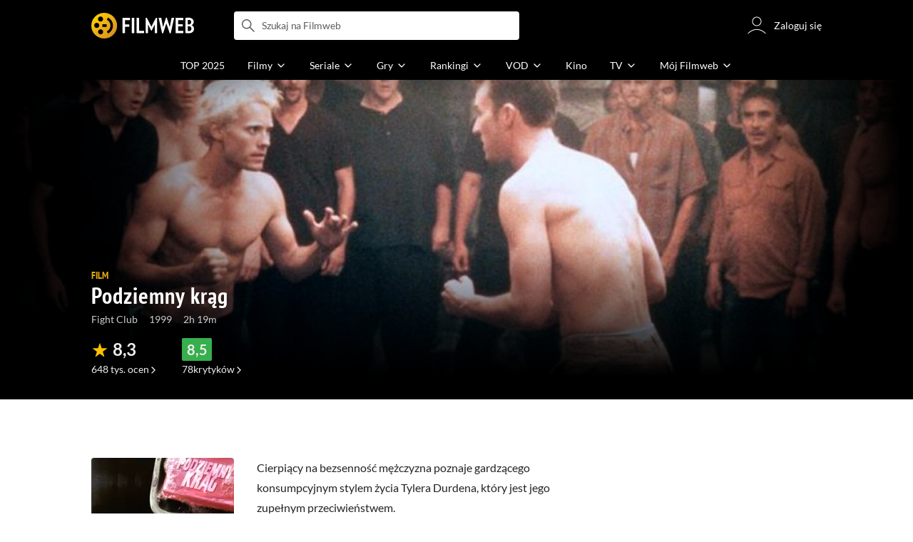

--- FILE ---
content_type: text/html;charset=utf-8
request_url: https://www.filmweb.pl/film/Podziemny+kr%C4%85g-1999-837
body_size: 65518
content:
<!doctype html><html lang="pl"><head><title>Podziemny krąg (1999) - Filmweb</title><meta name="title" content="Podziemny krąg (1999) - Filmweb"><meta charset="utf-8"><meta name="theme-color" content="#000"><meta name="gwt:property" content="locale=pl"><meta name="distribution" content="global"><meta name="rating" content="general"><meta name="revisit-after" content="1 days"><meta name="y_key" content="8e4c5b0ce0c1cd43"><meta name="format-detection" content="telephone=no"><meta name="apple-itunes-app" content="app-id=1598329154"><meta name="viewport" content="width=device-width, initial-scale=1, maximum-scale=1, user-scalable=no, viewport-fit=cover"><meta name="google-site-verification" content="ZLPK2MG9lmQ5omofcUZwSObmWfyiTBQxrd0cCaYNuRo"><meta name="msapplication-starturl" content="/"><meta property="og:site_name" content="Filmweb"><meta property="fb:app_id" content="226887730845"><meta property="og:title" content="Podziemny krąg | Film | 1999"><meta property="og:description" content="Podziemny krąg (1999) Fight Club - Cierpiący na bezsenność mężczyzna poznaje gardzącego konsumpcyjnym stylem życia Tylera Durdena, kt&oacute;ry jest jego zupełnym przeciwieństwem."><meta property="og:type" content="video.movie"><meta property="og:url" content="https://www.filmweb.pl/film/Podziemny+kr%C4%85g-1999-837"><meta property="og:image" content="https://fwcdn.pl/fpo/08/37/837/7522091_1.3.jpg"><meta property="og:image:url" content="https://fwcdn.pl/fpo/08/37/837/7522091_1.3.jpg"><meta property="og:image:secure_url" content="https://fwcdn.pl/fpo/08/37/837/7522091_1.3.jpg"><meta property="og:image:type" content="image/jpeg"><meta property="og:image:width" content="500"><meta property="og:image:height" content="722"><meta property="og:image:alt" content="plakat - Podziemny krąg"><meta name="twitter:card" content="summary"><meta name="twitter:site" content="@Filmweb"><meta name="description" content="Podziemny krąg (1999) Fight Club - Cierpiący na bezsenność mężczyzna poznaje gardzącego konsumpcyjnym stylem życia Tylera Durdena, kt&oacute;ry jest jego zupełnym przeciwieństwem."><meta name="referrer" content="strict-origin-when-cross-origin"><meta property="og:locale" content="pl_PL"><meta name="lasttime" content="21/01/2026 16:10"><meta name="referrer" content="strict-origin-when-cross-origin"><meta name="robots" content="all"><link rel="preconnect" href="https://fwcdn.pl"><link rel="preconnect" href="//fonts.googleapis.com"><link rel="preconnect" href="//fonts.gstatic.com"><link rel="preconnect" href="https://sdk.privacy-center.org" referrerpolicy="same-origin"><link rel="preconnect" href="https://www3.smartadserver.com" referrerpolicy="same-origin"><link rel="preconnect" href="https://pro.hit.gemius.pl" referrerpolicy="same-origin"><link rel="preconnect" href="https://collector-analytics.efigence.com" referrerpolicy="same-origin"><link rel="preconnect" href="https://connect.facebook.net" referrerpolicy="same-origin"><link rel="preconnect" href="https://www.facebook.com" referrerpolicy="same-origin"><link rel="preconnect" href="https://www.google-analytics.com" referrerpolicy="same-origin"><link rel="manifest" href="/manifest.json"><link rel="icon" href="https://fwcdn.pl/prt/static/images/fw/icons2/228x228.png" sizes="228x228"><link rel="shortcut icon" href="https://fwcdn.pl/prt/static/images/fw/icons2/228x228.png" sizes="228x228"><link rel="mask-icon" href="https://fwcdn.pl/prt/static/images/fw/icons2/filmweb-touchbar-icon.svg" color="#ECB014"><link rel="apple-touch-icon" href="https://fwcdn.pl/prt/static/images/fw/icons2/32x32.png" sizes="32x32"><link rel="apple-touch-icon" href="https://fwcdn.pl/prt/static/images/fw/icons2/60x60.png" sizes="60x60"><link rel="apple-touch-icon" href="https://fwcdn.pl/prt/static/images/fw/icons2/75x75.png" sizes="75x75"><link rel="apple-touch-icon" href="https://fwcdn.pl/prt/static/images/fw/icons2/120x120.png" sizes="120x120"><link rel="apple-touch-icon" href="https://fwcdn.pl/prt/static/images/fw/icons2/152x152.png" sizes="152x152"><link rel="apple-touch-icon" href="https://fwcdn.pl/prt/static/images/fw/icons2/192x192.png" sizes="192x192"><link rel="apple-touch-icon" href="https://fwcdn.pl/prt/static/images/fw/icons2/256x256.png" sizes="256x256"><link rel="apple-touch-icon" href="https://fwcdn.pl/prt/static/images/fw/icons2/512x512.png" sizes="512x512"><link rel="shortcut icon" type="image/x-icon" href="https://fwcdn.pl/prt/static/images/fw/icons2/fw-favicons.ico" sizes="16x16 24x24 32x32 48x48 64x64"><link rel="bookmark icon" type="image/x-icon" href="https://fwcdn.pl/prt/static/images/fw/icons2/fw-favicons.ico" sizes="16x16 24x24 32x32 48x48 64x64"><link href="https://fwcdn.pl/front/ogfx/opensearch/portal.xml" title="Filmweb.pl" type="application/opensearchdescription+xml" rel="search"><link href="https://fwcdn.pl/front/ogfx/opensearch/films.xml" title="Filmweb.pl - Filmy" type="application/opensearchdescription+xml" rel="search"><link href="https://fwcdn.pl/front/ogfx/opensearch/people.xml" title="Filmweb.pl - Ludzie filmu" type="application/opensearchdescription+xml" rel="search"><link rel="preload" href="//pro.hit.gemius.pl/xgemius.js" as="script" referrerpolicy="same-origin"><link rel="preload" href="//ced.sascdn.com/tag/2114/smart.js" as="script" referrerpolicy="same-origin"><link rel="preload" href="https://fwcdn.pl/front/assets/LatoRegular.woff2" as="font" type="font/woff2" crossorigin="anonymous"><link rel="preload" href="https://fwcdn.pl/front/assets/LatoBold.woff2" as="font" type="font/woff2" crossorigin="anonymous"><link rel="preload" href="https://fwcdn.pl/front/assets/PTSansNarrow.woff2" as="font" type="font/woff2" crossorigin="anonymous"><link rel="preload" href="https://fwcdn.pl/front/assets/PTSansNarrowBold.woff2" as="font" type="font/woff2" crossorigin="anonymous"><link rel="preload" href="https://www.filmweb.pl/api/v1/ads/targeted" as="fetch"><link rel="preload" href="https://www.filmweb.pl/api/v1/vod/providers/list" as="fetch"><link rel="canonical" href="https://www.filmweb.pl/film/Podziemny+kr%C4%85g-1999-837"><script>
    (function (a) {

        if (/(android|bb\d+|meego).+mobile|avantgo|bada\/|blackberry|blazer|compal|elaine|fennec|hiptop|iemobile|ip(hone|od)|iris|kindle|lge |maemo|midp|mmp|mobile.+firefox|netfront|opera m(ob|in)i|palm( os)?|phone|p(ixi|re)\/|plucker|pocket|psp|series(4|6)0|symbian|treo|up\.(browser|link)|vodafone|wap|windows ce|xda|xiino/i.test(a) || /1207|6310|6590|3gso|4thp|50[1-6]i|770s|802s|a wa|abac|ac(er|oo|s\-)|ai(ko|rn)|al(av|ca|co)|amoi|an(ex|ny|yw)|aptu|ar(ch|go)|as(te|us)|attw|au(di|\-m|r |s )|avan|be(ck|ll|nq)|bi(lb|rd)|bl(ac|az)|br(e|v)w|bumb|bw\-(n|u)|c55\/|capi|ccwa|cdm\-|cell|chtm|cldc|cmd\-|co(mp|nd)|craw|da(it|ll|ng)|dbte|dc\-s|devi|dica|dmob|do(c|p)o|ds(12|\-d)|el(49|ai)|em(l2|ul)|er(ic|k0)|esl8|ez([4-7]0|os|wa|ze)|fetc|fly(\-|_)|g1 u|g560|gene|gf\-5|g\-mo|go(\.w|od)|gr(ad|un)|haie|hcit|hd\-(m|p|t)|hei\-|hi(pt|ta)|hp( i|ip)|hs\-c|ht(c(\-| |_|a|g|p|s|t)|tp)|hu(aw|tc)|i\-(20|go|ma)|i230|iac( |\-|\/)|ibro|idea|ig01|ikom|im1k|inno|ipaq|iris|ja(t|v)a|jbro|jemu|jigs|kddi|keji|kgt( |\/)|klon|kpt |kwc\-|kyo(c|k)|le(no|xi)|lg( g|\/(k|l|u)|50|54|\-[a-w])|libw|lynx|m1\-w|m3ga|m50\/|ma(te|ui|xo)|mc(01|21|ca)|m\-cr|me(rc|ri)|mi(o8|oa|ts)|mmef|mo(01|02|bi|de|do|t(\-| |o|v)|zz)|mt(50|p1|v )|mwbp|mywa|n10[0-2]|n20[2-3]|n30(0|2)|n50(0|2|5)|n7(0(0|1)|10)|ne((c|m)\-|on|tf|wf|wg|wt)|nok(6|i)|nzph|o2im|op(ti|wv)|oran|owg1|p800|pan(a|d|t)|pdxg|pg(13|\-([1-8]|c))|phil|pire|pl(ay|uc)|pn\-2|po(ck|rt|se)|prox|psio|pt\-g|qa\-a|qc(07|12|21|32|60|\-[2-7]|i\-)|qtek|r380|r600|raks|rim9|ro(ve|zo)|s55\/|sa(ge|ma|mm|ms|ny|va)|sc(01|h\-|oo|p\-)|sdk\/|se(c(\-|0|1)|47|mc|nd|ri)|sgh\-|shar|sie(\-|m)|sk\-0|sl(45|id)|sm(al|ar|b3|it|t5)|so(ft|ny)|sp(01|h\-|v\-|v )|sy(01|mb)|t2(18|50)|t6(00|10|18)|ta(gt|lk)|tcl\-|tdg\-|tel(i|m)|tim\-|t\-mo|to(pl|sh)|ts(70|m\-|m3|m5)|tx\-9|up(\.b|g1|si)|utst|v400|v750|veri|vi(rg|te)|vk(40|5[0-3]|\-v)|vm40|voda|vulc|vx(52|53|60|61|70|80|81|83|85|98)|w3c(\-| )|webc|whit|wi(g |nc|nw)|wmlb|wonu|x700|yas\-|your|zeto|zte\-/i.test(a.substr(0, 4))) {
            window.isMobile = true;
        } else {
            window.isMobile = false;
        }

    })(navigator.userAgent || navigator.vendor || window.opera);

</script><script data-type="globals">
    window.globals ||= {
        module: {},
        settings: {
            gdpr: {
                didomiConsentManager: true
            }
        },
        performance: {
            startTime: performance.now()
        },
    }

    window.globals.page = {
        name: "filmMain",
        smartPageId: 728926,
    };

    window.globals.page.entity = { "name" : "film", "id": 837, "type": "film" };                                                
</script><script data-type="globals">    window.IRI ||= {};
    window.IRI.paths ||= {};
    window.IRI.paths.api = 'https://www.filmweb.pl/api/v1';
    window.ENV = 'production';

    var canonical = 'https://www.filmweb.pl/film/Podziemny+kr%C4%85g-1999-837';</script><script src="https://fwcdn.pl/front/assets/BnyXs7St_004.js" crossorigin></script><script src="https://fwcdn.pl/front/assets/PqTprxeZ_004.js" crossorigin></script><script type="text/javascript">
    window.gdprAppliesGlobally=true;(function(){function a(e){if(!window.frames[e]){if(document.body&&document.body.firstChild){var t=document.body;var n=document.createElement("iframe");n.style.display="none";n.name=e;n.title=e;t.insertBefore(n,t.firstChild)}
    else{setTimeout(function(){a(e)},5)}}}function e(n,r,o,c,s){function e(e,t,n,a){if(typeof n!=="function"){return}if(!window[r]){window[r]=[]}var i=false;if(s){i=s(e,t,n)}if(!i){window[r].push({command:e,parameter:t,callback:n,version:a})}}e.stub=true;function t(a){if(!window[n]||window[n].stub!==true){return}if(!a.data){return}
    var i=typeof a.data==="string";var e;try{e=i?JSON.parse(a.data):a.data}catch(t){return}if(e[o]){var r=e[o];window[n](r.command,r.parameter,function(e,t){var n={};n[c]={returnValue:e,success:t,callId:r.callId};a.source.postMessage(i?JSON.stringify(n):n,"*")},r.version)}}
    if(typeof window[n]!=="function"){window[n]=e;if(window.addEventListener){window.addEventListener("message",t,false)}else{window.attachEvent("onmessage",t)}}}e("__tcfapi","__tcfapiBuffer","__tcfapiCall","__tcfapiReturn");a("__tcfapiLocator");(function(e,tgt){
    var t=document.createElement("script");t.id="spcloader";t.type="text/javascript";t.async=true;t.src="https://sdk.privacy-center.org/"+e+"/loader.js?target_type=notice&target="+tgt;t.charset="utf-8";var n=document.getElementsByTagName("script")[0];n.parentNode.insertBefore(t,n)})("ab1262c8-61e7-44b9-becc-6a6b50a75aca","3akHRQcV")})();
</script><script>
        window.canRunOverlays = new Promise(resolve => {
            window.canRunOverlaysResolve = resolve;
        });

        window.rodo.waitForConsent().then(function(){
            Promise.all([window.rodo.checkIsDidomiConsent('c:webankieta-FtNkbRBG'), window.canRunOverlays]).then((([consent, overlay]) => {
                if (document.cookie.includes('_fwuser_logged=') ) {
                    if (consent && overlay) {
                        !function(e,t,n,o,a){var c=e.Startquestion=e.Startquestion||{};c.invoked?e.console&&console.warn&&console.warn("Startquestion snippet included twice."):(c.invoked=!0,c.queue=[],c.call=function(){c.queue.push(Array.prototype.slice.call(arguments))},(e=t.createElement("script")).type="text/javascript",e.async=!0,e.src=n,(t=t.getElementsByTagName("script")[0]).parentNode.insertBefore(e,t),c.call({type:"load",config:{key:o,lang:a}}))}(window,document,'https://library.startquestion.com/current/startquestion.js','79a82413-513b-439f-a0ef-0a33991a0dd4','pl');
                    }
                }
            }));
        });
    </script><script src="https://fwcdn.pl/front/assets/CARW8CyV_004.js" crossorigin></script><script src="https://fwcdn.pl/front/assets/DPWpPnMn_004.js" crossorigin></script><script src="https://fwcdn.pl/front/assets/k6vUihtT_004.js" crossorigin></script><script src="https://fwcdn.pl/front/assets/Gdqzb27O_004.js" crossorigin></script><script>
            window.globals.module["KeywordsModule"] = new Promise((resolve) => {
                window.globals.module["resolveKeywordsModule"] = resolve;
            });
        </script><link rel="stylesheet" href="https://fwcdn.pl/front/assets/D4MXxT0s_004.css" type="text/css" crossorigin/><script src="https://fwcdn.pl/front/assets/CaSQIe0b_004.js" type="module" async crossorigin></script><script type="text/javascript">
    var gemius_identifier = '.KtArbS4a2t3caNx6E27asSZDfXyF_d4HMDEcK4J.nb.v7';
    var gemius_use_cmp = true;
    var gemius_extraparameters = new Array(`logged=${ document.cookie.includes('_fwuser_logged=') }`);

    // lines below shouldn't be edited
    function gemius_pending(i) {
        window[i] = window[i] || function () {
            var x = window[i + '_pdata'] = window[i + '_pdata'] || [];
            x[x.length] = arguments;
        };
    }

    gemius_pending('gemius_hit');
    gemius_pending('gemius_cmd');
    gemius_pending('gemius_event');
    gemius_pending('pp_gemius_hit');
    gemius_pending('pp_gemius_event');
</script><script type="didomi/javascript" data-vendor="iab:328">
            <!--//--><![CDATA[//><!--
            (function (d, t) {
                try {
                    var gt = d.createElement(t), s = d.getElementsByTagName(t)[0],
                        l = 'http' + ((location.protocol == 'https:') ? 's' : '');
                    gt.setAttribute('async', 'async');
                    gt.setAttribute('referrerpolicy', 'same-origin');
                    gt.src = l + '://pro.hit.gemius.pl/xgemius.js';
                    s.parentNode.insertBefore(gt, s);
                } catch (e) {
                }
            })(document, 'script');
            //--><!]]>
        </script><script>
    window.logout = async function(target) {
        if (document.cookie.indexOf('_fwuser_logged=') === -1) {
            console.warn("user not logged in");
            return;
        }

        if (this.isInProgress) return;

                document.cookie.split(";").forEach((c) => {
            document.cookie = c.replace(/^ +/, "").replace(/=.*/, "=;expires=" + new Date().toUTCString() + ";path=/");
        });

        this.isInProgress = true;
        console.log('logout | action performed');

        fetch('https://www.filmweb.pl/api/v1/logout', {
            method: 'POST',
            credentials: 'include'
        }).then(() => {
            if (target) {
                document.location = target;
            } else {
                window.location.reload();
            }
        }).catch(error => {
            console.error(error);
            setTimeout(()=> {
                window.location.reload();
            }, 3000);
        });
    }
</script><script data-type="globals">
    (function (IRI) {

        document.documentElement.classList.add('js');
        window.isMobile ? document.documentElement.classList.add('mobile') : null;

        IRI.globals = IRI.globals || {};
        IRI.globals.locale = 'pl_PL';
                IRI.globals.isMobile = window.isMobile;         IRI.globals.isIphone = /iPhone/.test(navigator.userAgent) && !window.MSStream;
        IRI.globals.isAndroid = /Android/.test(navigator.userAgent);
        IRI.globals.smartSiteId = window.isMobile ? 118165 : 118159;
        IRI.globals.smartPageId = 728926;
        IRI.globals.pageId = "filmMain";

                    if (window.location.pathname.indexOf('/iri-admin') >= 0 || window.location.pathname.indexOf('/pepsi') === 0) {
                window.IRI_DA = true;             }
        
        
        
                
                 
        window.linkableIdForSmartSection = 'filmMain_film';

                
        IRI.globals.smartPageId = Number(728538);
    })(window.IRI = window.IRI || {});
</script><div data-asset="cover-photo"><style>.page[data-linkable="filmMain"] .filmCoverSection__wrapper{display:flex;position:relative;flex-direction:column;justify-content:flex-end;background:#000}.page[data-linkable="filmMain"] .filmCoverSection__bg{position:absolute;top:0;left:50%;width:100%;max-width:78rem;transform:translate(-50%,0);background-position-x:center;background-position-y:top;background-repeat:no-repeat;background-color:#000;background-size:cover}.page[data-linkable="filmMain"] .filmCoverSection__bg::before{content:'';position:absolute;inset:0;width:100%;max-width:78rem;height:100%;background:linear-gradient(to bottom,rgba(0,0,0,0.72),rgba(0,0,0,0) 5.375rem,rgba(0,0,0,0) 4rem,rgba(0,0,0,1))}@media screen and (min-width:768px){.page[data-linkable="filmMain"] .filmCoverSection__bg::before{content:'';inset:0;height:100%;background:linear-gradient(180deg,rgba(0,0,0,1),rgba(0,0,0,0.001) 26.7%,rgba(0,0,0,0.001) 64%,rgba(0,0,0,1) 100%),linear-gradient(90deg,rgba(0,0,0,1),rgba(0,0,0,0.001) 32%,rgba(0,0,0,0) 81.41%,rgba(0,0,0,1) 100%)}}.site__content+.page[data-linkable] .filmCoverSection,.page[data-linkable]+.page[data-linkable] .filmCoverSection{overflow:hidden}</style><script>
    window.globals.module.WaitingModule.runWhenReady('PAGE', () => {
                    document.querySelector('.page[data-linkable="filmMain"]').classList.add('coverPhoto');
            (function (page) {
                page.coverPhotoEditor = '';
            })(IRI.globals.page = IRI.globals.page || {});

            });
</script><link rel="preload" href="https://fwcdn.pl/fph/08/37/837/409358_5.1.jpg" as="image"><link rel="preload" href="https://fwcdn.pl/fcp/08/37/837/128.0.jpg" as="image" imagesrcset="https://fwcdn.pl/fcp/08/37/837/128.0.jpg 1x, https://fwcdn.pl/fcp/08/37/837/128.1.jpg 2x" media="(max-width: 768px)"><style>.page[data-linkable="filmMain"] .filmCoverSection__coverPhoto .filmCoverSection__bg{background-image:url(https://fwcdn.pl/fcp/08/37/837/128.0.jpg);background-image:-webkit-image-set(url(https://fwcdn.pl/fcp/08/37/837/128.0.jpg) 1x,url(https://fwcdn.pl/fcp/08/37/837/128.1.jpg) 2x)}@media screen and (max-width:768px){.page[data-linkable="filmMain"].coverPhoto--episode .filmCoverSection__coverPhoto .filmCoverSection__bg{background-position-y:50%}}@media screen and (min-width:768px){.page[data-linkable="filmMain"] .filmCoverSection__coverPhoto .filmCoverSection__bg{background-image:url(https://fwcdn.pl/fph/08/37/837/409358_5.1.jpg);background-position-y:0 !important}}</style><style>.page[data-linkable="filmMain"] .filmCoverSection__wrapper{min-height:21.5rem;padding-top:12rem;padding-bottom:1rem;margin-top:-3.5rem}.page[data-linkable="filmMain"].noCoverPhoto .filmCoverSection__wrapper{padding-top:7rem}.page[data-linkable="episodeMain"].noCoverPhoto .filmCoverSection__wrapper{padding-top:0}.page[data-linkable="filmMain"] .filmCoverSection__bg{height:21.5rem}.page[data-linkable="filmMain"].noCoverPhoto .filmCoverSection__bg{height:15.25rem}.page[data-linkable="filmMain"] .filmCoverSection__posterLink{width:5.4375rem;height:7.125rem;margin-left:0}.page[data-linkable="filmMain"] .filmCoverSection__buttons{top:4.375rem}@media screen and (min-width:768px){.page[data-linkable="filmMain"] .filmCoverSection__wrapper{min-height:22.5rem;padding-bottom:2rem}}@media screen and (min-width:1152px){.page[data-linkable="filmMain"] .filmCoverSection__wrapper{margin-top:-7rem;padding-top:7.8125rem}.page[data-linkable="filmMain"] .filmCoverSection__wrapper{min-height:35rem;padding-top:20.375rem}.page[data-linkable="filmMain"] .filmCoverSection__bg{height:33rem;background-size:cover}}@media screen and (min-width:768px){.page[data-linkable="filmMain"] .filmCoverSection__wrapper{min-height:30.125rem}}@media screen and (min-width:1152px){.page[data-linkable="filmMain"] .filmCoverSection__wrapper{min-height:35rem;padding-top:20.375rem}.page[data-linkable="filmMain"] .filmCoverSection__bg{height:33rem;background-size:cover}.page[data-linkable="filmMain"] .filmCoverSection__bg::before{height:33rem}.page[data-linkable="filmMain"] .filmCoverSection__buttons{top:8rem}}</style></div><script>
    window.globals.module.WaitingModule.setPartLoaded('HTML_HEAD');
</script> <script type="application/javascript">
    window.env = window.ENV = 'production';
    window.publicPath = 'https://fwcdn.pl/front/';
</script><link rel="stylesheet" href="https://fwcdn.pl/front/assets/DE7T7UQc_004.css" type="text/css" crossorigin><link rel="stylesheet" href="https://fwcdn.pl/front/assets/Bx3SUFM3_004.css" type="text/css" crossorigin><link rel="stylesheet" href="https://fwcdn.pl/front/assets/lQq0dts0_004.css" type="text/css" crossorigin><link rel="stylesheet" href="https://fwcdn.pl/front/assets/DtbU_xVK_004.css" type="text/css" crossorigin><link rel="stylesheet" href="https://fwcdn.pl/front/assets/Y3Rw3xtF_004.css" type="text/css" crossorigin><link rel="stylesheet" href="https://fwcdn.pl/front/assets/B4iWt0ky_004.css" type="text/css" crossorigin><link rel="stylesheet" href="https://fwcdn.pl/front/assets/BJERiOEs_004.css" type="text/css" crossorigin><link rel="stylesheet" href="https://fwcdn.pl/front/assets/C6I0iHRr_004.css" type="text/css" crossorigin><link rel="stylesheet" href="https://fwcdn.pl/front/assets/nhnztZTB_004.css" type="text/css" crossorigin><link rel="stylesheet" href="https://fwcdn.pl/front/assets/BiiqO39m_004.css" type="text/css" crossorigin><link rel="stylesheet" href="https://fwcdn.pl/front/assets/B7AQfTro_004.css" type="text/css" crossorigin><link rel="stylesheet" href="https://fwcdn.pl/front/assets/nP-QapA6_004.css" type="text/css" crossorigin><link rel="stylesheet" href="https://fwcdn.pl/front/assets/Dk4QcYDq_004.css" type="text/css" crossorigin><link rel="stylesheet" href="https://fwcdn.pl/front/assets/BaOkxXhY_004.css" type="text/css" crossorigin><link rel="stylesheet" href="https://fwcdn.pl/front/assets/BwjzeUjN_004.css" type="text/css" crossorigin><link rel="stylesheet" href="https://fwcdn.pl/front/assets/hgd4GPkN_004.css" type="text/css" crossorigin><link rel="stylesheet" href="https://fwcdn.pl/front/assets/C7HnTL98_004.css" type="text/css" crossorigin><link rel="stylesheet" href="https://fwcdn.pl/front/assets/BbFi_H4x_004.css" type="text/css" crossorigin><link rel="stylesheet" href="https://fwcdn.pl/front/assets/CnY0VRPW_004.css" type="text/css" crossorigin><link rel="stylesheet" href="https://fwcdn.pl/front/assets/CaMqU2LN_004.css" type="text/css" crossorigin><link rel="stylesheet" href="https://fwcdn.pl/front/assets/Y3Rw3xtF_004.css" type="text/css" crossorigin><link rel="stylesheet" href="https://fwcdn.pl/front/assets/ByaWRxV8_004.css" type="text/css" crossorigin><link rel="stylesheet" href="https://fwcdn.pl/front/assets/w-KHzlHl_004.css" type="text/css" crossorigin><link rel="stylesheet" href="https://fwcdn.pl/front/assets/Bkpm0j4Z_004.css" type="text/css" crossorigin><link rel="stylesheet" href="https://fwcdn.pl/front/assets/B7AQfTro_004.css" type="text/css" crossorigin><link rel="stylesheet" href="https://fwcdn.pl/front/assets/BadGfK7e_004.css" type="text/css" crossorigin><link rel="stylesheet" href="https://fwcdn.pl/front/assets/B7AQfTro_004.css" type="text/css" crossorigin><link rel="stylesheet" href="https://fwcdn.pl/front/assets/J2XnD2pm_004.css" type="text/css" crossorigin><link rel="stylesheet" href="https://fwcdn.pl/front/assets/uiMffxMP_004.css" type="text/css" crossorigin><link rel="stylesheet" href="https://fwcdn.pl/front/assets/BY4nN1Lf_004.css" type="text/css" crossorigin><link rel="stylesheet" href="https://fwcdn.pl/front/assets/B7AQfTro_004.css" type="text/css" crossorigin><link rel="stylesheet" href="https://fwcdn.pl/front/assets/Dk4QcYDq_004.css" type="text/css" crossorigin><link rel="stylesheet" href="https://fwcdn.pl/front/assets/BwjzeUjN_004.css" type="text/css" crossorigin><link rel="stylesheet" href="https://fwcdn.pl/front/assets/Cm9O2Hec_004.css" type="text/css" crossorigin><link rel="stylesheet" href="https://fwcdn.pl/front/assets/Hcj0c53k_004.css" type="text/css" crossorigin><link rel="stylesheet" href="https://fwcdn.pl/front/assets/Cu_Ax8dL_004.css" type="text/css" crossorigin><link rel="stylesheet" href="https://fwcdn.pl/front/assets/B6hCFzON_004.css" type="text/css" crossorigin><link rel="stylesheet" href="https://fwcdn.pl/front/assets/B7AQfTro_004.css" type="text/css" crossorigin><link rel="stylesheet" href="https://fwcdn.pl/front/assets/D__cbHv-_004.css" type="text/css" crossorigin><link rel="stylesheet" href="https://fwcdn.pl/front/assets/DsonE_i-_004.css" type="text/css" crossorigin><link rel="stylesheet" href="https://fwcdn.pl/front/assets/BDwmc0Df_004.css" type="text/css" crossorigin><link rel="stylesheet" href="https://fwcdn.pl/front/assets/fBAKfuKX_004.css" type="text/css" crossorigin><link rel="stylesheet" href="https://fwcdn.pl/front/assets/NAVyQRq0_004.css" type="text/css" crossorigin><link rel="stylesheet" href="https://fwcdn.pl/front/assets/BQMhDTrb_004.css" type="text/css" crossorigin><link rel="stylesheet" href="https://fwcdn.pl/front/assets/Cbl2WhD8_004.css" type="text/css" crossorigin><link rel="stylesheet" href="https://fwcdn.pl/front/assets/qw1BQUw3_004.css" type="text/css" crossorigin><link rel="stylesheet" href="https://fwcdn.pl/front/assets/8yQPuddl_004.css" type="text/css" crossorigin><link rel="stylesheet" href="https://fwcdn.pl/front/assets/BN82cQeH_004.css" type="text/css" crossorigin><link rel="stylesheet" href="https://fwcdn.pl/front/assets/BN-N8BC__004.css" type="text/css" crossorigin><link rel="stylesheet" href="https://fwcdn.pl/front/assets/y_yfXFdt_004.css" type="text/css" crossorigin><link rel="stylesheet" href="https://fwcdn.pl/front/assets/Y3Rw3xtF_004.css" type="text/css" crossorigin><link rel="stylesheet" href="https://fwcdn.pl/front/assets/DeULhwBo_004.css" type="text/css" crossorigin><link rel="stylesheet" href="https://fwcdn.pl/front/assets/CiO7AbWp_004.css" type="text/css" crossorigin><link rel="stylesheet" href="https://fwcdn.pl/front/assets/D4MXxT0s_004.css" type="text/css" crossorigin><link rel="stylesheet" href="https://fwcdn.pl/front/assets/B4LG37q__004.css" type="text/css" crossorigin><link rel="stylesheet" href="https://fwcdn.pl/front/assets/C8EpxtNX_004.css" type="text/css" crossorigin><link rel="stylesheet" href="https://fwcdn.pl/front/assets/CFARX4sI_004.css" type="text/css" crossorigin><link rel="stylesheet" href="https://fwcdn.pl/front/assets/6lZ_VMmg_004.css" type="text/css" crossorigin><link rel="stylesheet" href="https://fwcdn.pl/front/assets/B4iWt0ky_004.css" type="text/css" crossorigin><link rel="stylesheet" href="https://fwcdn.pl/front/assets/BJERiOEs_004.css" type="text/css" crossorigin><link rel="stylesheet" href="https://fwcdn.pl/front/assets/6Q8MbC0g_004.css" type="text/css" crossorigin><link rel="stylesheet" href="https://fwcdn.pl/front/assets/D4-Jsg8E_004.css" type="text/css" crossorigin><link rel="stylesheet" href="https://fwcdn.pl/front/assets/SmgGUXYL_004.css" type="text/css" crossorigin><link rel="stylesheet" href="https://fwcdn.pl/front/assets/C6I0iHRr_004.css" type="text/css" crossorigin><link rel="stylesheet" href="https://fwcdn.pl/front/assets/nhnztZTB_004.css" type="text/css" crossorigin><link rel="stylesheet" href="https://fwcdn.pl/front/assets/BdSFe1gy_004.css" type="text/css" crossorigin><link rel="stylesheet" href="https://fwcdn.pl/front/assets/BiiqO39m_004.css" type="text/css" crossorigin><link rel="stylesheet" href="https://fwcdn.pl/front/assets/BHRc38jp_004.css" type="text/css" crossorigin><link rel="stylesheet" href="https://fwcdn.pl/front/assets/DZhDP4lg_004.css" type="text/css" crossorigin><link rel="stylesheet" href="https://fwcdn.pl/front/assets/nP-QapA6_004.css" type="text/css" crossorigin><link rel="stylesheet" href="https://fwcdn.pl/front/assets/Bn3PdlsA_004.css" type="text/css" crossorigin><link rel="stylesheet" href="https://fwcdn.pl/front/assets/DJhAc1GO_004.css" type="text/css" crossorigin><link rel="stylesheet" href="https://fwcdn.pl/front/assets/BaOkxXhY_004.css" type="text/css" crossorigin><link rel="stylesheet" href="https://fwcdn.pl/front/assets/Cnzos7qn_004.css" type="text/css" crossorigin><link rel="stylesheet" href="https://fwcdn.pl/front/assets/DTpdZ3Lz_004.css" type="text/css" crossorigin><link rel="stylesheet" href="https://fwcdn.pl/front/assets/Cpi1xJoI_004.css" type="text/css" crossorigin><link rel="stylesheet" href="https://fwcdn.pl/front/assets/BIOfWix9_004.css" type="text/css" crossorigin><link rel="stylesheet" href="https://fwcdn.pl/front/assets/DdSEH_OA_004.css" type="text/css" crossorigin><link rel="stylesheet" href="https://fwcdn.pl/front/assets/bClX9Rev_004.css" type="text/css" crossorigin><link rel="stylesheet" href="https://fwcdn.pl/front/assets/C2gY4anj_004.css" type="text/css" crossorigin><link rel="stylesheet" href="https://fwcdn.pl/front/assets/BMvNZT-t_004.css" type="text/css" crossorigin><link rel="stylesheet" href="https://fwcdn.pl/front/assets/C9jYlQ7C_004.css" type="text/css" crossorigin><link rel="stylesheet" href="https://fwcdn.pl/front/assets/B_0hiL56_004.css" type="text/css" crossorigin><link rel="stylesheet" href="https://fwcdn.pl/front/assets/hgd4GPkN_004.css" type="text/css" crossorigin><script src="https://fwcdn.pl/front/assets/DkUC2CzS_004.js" type="module" crossorigin></script><script>
    (() => {
        let maxErrors = 10;
        const reportedErrors = [];

        const defaults = {
            code : 'frontend',
            url : document.URL,
            msg : '',
            data : {
                logged : document.cookie.includes('_fwuser_logged='),
                hasAdblock: window.hasAdblock || null,
                isMobile : !!window.isMobile
            },
            stacktrace : '',
            tag : 'frontend'
        };

        window.reportError = (errorConfig = {}, errorData = {}, limited = true) => {
            if (window.ENV === 'development') { return; }
            if (limited && maxErrors-- <= 0) { return; }

            const params = Object.assign({}, defaults, errorConfig);
            Object.assign(params.data, defaults.data, errorData);

            if (!reportedErrors.includes(params)) {
                reportedErrors.push(params);

                const http = new XMLHttpRequest();
                http.open("POST", "/report/error", true);
                http.setRequestHeader("Content-type", "application/json");
                http.send(JSON.stringify(params));
            }
        }
    })();

    (() => {
        function getErrorMessage(e) {
            if(e && e.stack) {
                return e.stack
            } else if (e && e.error && e.error.stack) {
                return e.error.stack
            } else {
                return 'null'
            }
        }

        if (!window.navigator.userAgent.match(/(MSIE|Trident|Googlebot)/)) {
            window.addEventListener('error', function(event) {
                reportError({
                    msg: event.message || '',
                    stacktrace: getErrorMessage(event),
                });
            });
        }
    })();
</script><script>
    var IRI_FULL_DOMAIN = 'https://www.filmweb.pl'; 
    window.webPushPublicKey = "BMfXgMXhzjJl70Tyzu8QEy_Tnp7-jnIENiXth6rb-qIWrBOImqVQO-zzJpOXJWE4uy5hHCJJ6fg6KoW0s-Bgs00";

    (function (IRI) {
        IRI.paths = IRI.paths || {};
        // IRI.paths.api = 'https://www.filmweb.pl/api/v1';
        // IRI.paths.api = 'https://www.filmweb.pl/api/v1';
        IRI.paths.domain = 'filmweb.pl';
        IRI.paths.cookieDomain = 'filmweb.pl';
        IRI.paths.repo = {
            news: 'https://fwcdn.pl/nph',// news
            oldNews: 'https://fwcdn.pl/onph',// old news
            quiz: 'https://fwcdn.pl/quiz',// quiz
            character: 'https://fwcdn.pl/cpo',// person
            world: 'https://fwcdn.pl/cwpo',// world
            p: 'https://fwcdn.pl/ppo',// person
            f: 'https://fwcdn.pl/fpo',// film
            s: 'https://fwcdn.pl/fpo',// serial
            g: 'https://fwcdn.pl/fpo',// game
            a: 'https://fwcdn.pl/award',// award
            u: 'https://fwcdn.pl/user', // user
            photo: 'https://fwcdn.pl/fph',
            vod: 'https://fwcdn.pl/vodp',
            transcoded: 'https://fwcdn.pl/video',
            webVideo: 'https://fwcdn.pl/webv',
        };
        IRI.paths.WelcomeScreen = "https://fwcdn.pl/front/assets/DHMjH_ox_004.js";

        IRI.paths.fullDomain = IRI_FULL_DOMAIN;         IRI.paths.pathPrefix = "";
                IRI.paths.channelIcoPathBase = 'https://fwcdn.pl/chan';
        IRI.paths.assistant = '/ajax/assistant';
        IRI.paths.assistantAll = '/ajax/assistant-all';
        IRI.paths.notifications = '/ajax/notifications';
        IRI.paths.userView = '/user/__userName__';
        IRI.paths.settings = '/settings';
        IRI.paths.settingsAvatar = '/settings/avatar';
        IRI.paths.login = {
            google: '/login',
        };
        IRI.paths.logout = '/logout';

        IRI.paths.discountCenterPage = '/discounts';
        IRI.paths.plusLandingPage = '/plus';

            IRI.paths.gwt = 'https://fwcdn.pl/gwt';

            IRI.paths.userPlug = 'https://fwcdn.pl/front/ogfx/beta/ic/plugs/v01/user_plug.svg';
        IRI.paths.userPlugs = {
            M: 'https://fwcdn.pl/front/ogfx/avatars/male.svg',
            F: 'https://fwcdn.pl/front/ogfx/avatars/female.svg',
            X: 'https://fwcdn.pl/front/ogfx/avatars/asexual.svg',
        }

        IRI.paths.defaultPlug = 'https://fwcdn.pl/front/ogfx/beta/ic/plugs/v01/plug.svg';
        IRI.paths.whitePlug = 'https://fwcdn.pl/front/ogfx/beta/ic/plugs/v01/plug-white.svg';

        IRI.paths.notificationEventsMarkRead = '/ajax/notifications/markRead';

        IRI.paths.gfx = 'https://fwcdn.pl/front/ogfx';

        IRI.globals.fbConnectAppId = '226887730845';

                IRI.env = "PRODUCTION";

        if (['activatePage', 'resetPasswordPageNew'].includes(IRI.globals.pageId)) {
            localStorage.removeItem('cache_logged_info');
        }

        // IRI._loggedInfo = null;
        (function(loggedInfoString) {
            if (loggedInfoString && document.cookie.indexOf('_fwuser_logged=') >= 0) {
                IRI._loggedInfo = JSON.parse(loggedInfoString);

                if (IRI._loggedInfo?.photo) {
                    IRI._loggedAvatar = IRI.paths.repo.u + IRI._loggedInfo.photo.sourcePath.replace('$', '2');
                } else if (IRI._loggedInfo?.facebookId) {
                    IRI._loggedAvatar = 'https://graph.facebook.com/' + IRI._loggedInfo.facebookId + '/picture?width=150&height=150';
                } else {
                    // IRI._loggedAvatar = IRI.paths.userPlugs[IRI._loggedInfo?.personalData?.sex || 'X'];
                    IRI._loggedAvatar = 'https://fwcdn.pl/front/ogfx/t.gif';
                }

                // document.write('<link rel="preload" href="' + IRI._loggedAvatar + '" as="image">');
            }
        })(localStorage.getItem('cache_logged_info'));
    })(window.IRI || {});

        var sas = sas || {};
    sas.cmd = sas.cmd || [];



                                                                                                                                                                                                                                                                                                                        

</script><script>
            window.globals.module["CSAModule"] = new Promise((resolve) => {
                window.globals.module["resolveCSAModule"] = resolve;
            });
        </script><script src="https://fwcdn.pl/front/assets/D1u_Oaw3_004.js" type="module" async crossorigin></script><script>
    /** @deprecated instead of await IRI.csa use await (await window.globals.module.CSAModule).state */
    window.IRI ||= {};
    window.IRI.csa = (async () => (await window.globals.module.CSAModule).state)();
</script><script>
            window.globals.module["AdsRichContentModule"] = new Promise((resolve) => {
                window.globals.module["resolveAdsRichContentModule"] = resolve;
            });
        </script><script src="https://fwcdn.pl/front/assets/HGU_VD3a_004.js" type="module" async crossorigin></script><script>
            window.globals.module["RichContentModule"] = new Promise((resolve) => {
                window.globals.module["resolveRichContentModule"] = resolve;
            });
        </script><script src="https://fwcdn.pl/front/assets/CtU0aAKw_004.js" type="module" async crossorigin></script><script>
    "use strict";

(function (IRI) {
    IRI.globals = IRI.globals || {};
    IRI.utils = IRI.utils || {};

    IRI.overlays = [];

    IRI.source ||= new Map();
    IRI.setSource = (key, value) => IRI.source.set(key, value);
})(window.IRI ||= {});

(function () {
    IRI.globals.pageAccessedByReload = (() => {
        try {
            return (
                (window.performance.navigation && window.performance.navigation.type === 1) ||
                window.performance
                    .getEntriesByType('navigation')
                    .map((nav) => nav.type)
                    .includes('reload')
            );
        } catch (e) {
            return true;
        }
    })();

    let prefixesToClean;

    if (document.cookie.indexOf('XSRF-TOKEN=') < 0) {
        prefixesToClean = ['logged', 'labile'];
    } else if (IRI.globals.pageAccessedByReload) {
        prefixesToClean = ['labile'];
    }

    if (prefixesToClean) {
        Object.keys(localStorage).forEach((key) => {
            if (prefixesToClean.indexOf(key.split('_')[0]) >= 0) {
                localStorage.removeItem(key);
            }
        });
    }
})();
</script><script>
    (() => {
        const id = parseInt(window.globals.module.StorageModule.getCookie("fupi"));

        if (isNaN(id) || id < 0 || id > 99) {
            const NEXT_YEAR = new Date();
            NEXT_YEAR.setDate(NEXT_YEAR.getDate() + 365);

            window.globals.module.StorageModule.setCookie(
                "fupi",
                Math.floor(Math.random() * 100).toString(),
                "/",
                NEXT_YEAR
            );
        }
    })()
</script><script type="didomi/javascript" data-purposes="cookies">
        (function(c,l,a,r,i,t,y){
            c[a]=c[a]||function(){(c[a].q=c[a].q||[]).push(arguments)};
            t=l.createElement(r);t.async=1;t.src="https://www.clarity.ms/tag/"+i;
            y=l.getElementsByTagName(r)[0];y.parentNode.insertBefore(t,y);
        })(window, document, "clarity", "script", "fv1x2u44u0");
    </script><script src="https://fwcdn.pl/front/assets/DvT9p1y4_004.js" crossorigin></script><script>
            window.globals.module["SmartModule"] = new Promise((resolve) => {
                window.globals.module["resolveSmartModule"] = resolve;
            });
        </script><script src="https://fwcdn.pl/front/assets/DOrByshO_004.js" type="module" async crossorigin></script><script>
    window.globals.module.WaitingModule.setPartLoaded('ASSETS');
</script></head><svg xmlns="http://www.w3.org/2000/svg" style="display: none;" id="svgDefs"> <defs> <symbol id="eyeSolid" viewBox="0 0 32 32"> <path d="M7.197 9.455c2.23-1.861 5.194-3.455 8.804-3.455s6.574 1.594 8.804 3.455c2.228 1.86 3.763 4.018 4.533 5.238l0.024 0.039c0.161 0.255 0.308 0.487 0.385 0.821 0.061 0.265 0.061 0.629 0 0.894-0.077 0.334-0.224 0.567-0.385 0.821l-0.025 0.039c-0.77 1.22-2.305 3.378-4.533 5.238-2.23 1.861-5.194 3.455-8.804 3.455s-6.574-1.594-8.804-3.455c-2.228-1.86-3.763-4.018-4.534-5.238l-0.024-0.039c-0.161-0.255-0.308-0.487-0.385-0.821-0.061-0.265-0.061-0.629 0-0.894 0.077-0.334 0.224-0.567 0.385-0.821l0.024-0.039c0.77-1.22 2.305-3.378 4.534-5.238zM16 19.333c1.841 0 3.333-1.492 3.333-3.333s-1.492-3.333-3.333-3.333c-1.841 0-3.333 1.492-3.333 3.333s1.492 3.333 3.333 3.333z" fill="currentColor"></path> </symbol> <symbol id="arrowRight" viewBox="0 0 32 32"> <path d="M18 16l-7 7c-0.552 0.552-0.552 1.448 0 2v0c0.552 0.552 1.448 0.552 2 0l8.293-8.293c0.391-0.391 0.391-1.024 0-1.414l-8.293-8.293c-0.552-0.552-1.448-0.552-2 0v0c-0.552 0.552-0.552 1.448 0 2l7 7z" fill="currentColor"></path> </symbol> <symbol id="arrowDown" viewBox="0 0 32 32"> <path d="M16 18l-7-7c-0.552-0.552-1.448-0.552-2 0v0c-0.552 0.552-0.552 1.448 0 2l8.293 8.293c0.391 0.391 1.024 0.391 1.414 0l8.293-8.293c0.552-0.552 0.552-1.448 0-2v0c-0.552-0.552-1.448-0.552-2 0l-7 7z" fill="currentColor"></path> </symbol> <symbol id="starSolid" viewBox="0 0 32 32"> <path d="M15.765 22.909l-7.588 5.505c-0.179 0.13-0.429 0.090-0.559-0.089-0.075-0.104-0.096-0.237-0.057-0.358l2.891-8.917c0.053-0.165-0.005-0.345-0.145-0.447l-7.58-5.515c-0.179-0.13-0.218-0.38-0.088-0.559 0.075-0.103 0.195-0.165 0.323-0.165l9.374-0.006c0.173-0 0.326-0.112 0.38-0.276l2.903-8.914c0.068-0.21 0.294-0.325 0.504-0.256 0.122 0.040 0.217 0.135 0.256 0.256l2.903 8.914c0.054 0.165 0.207 0.276 0.38 0.276l9.374 0.006c0.221 0 0.4 0.179 0.4 0.4-0 0.128-0.061 0.248-0.165 0.323l-7.58 5.515c-0.14 0.102-0.199 0.282-0.145 0.447l2.891 8.917c0.068 0.21-0.047 0.436-0.257 0.504-0.122 0.039-0.255 0.018-0.358-0.057l-7.588-5.505c-0.14-0.102-0.33-0.102-0.47 0z" fill="currentColor"></path> </symbol> <symbol id="close" viewBox="0 0 32 32"> <path d="M7.166 7.166c0.221-0.221 0.58-0.221 0.801 0l8.033 8.033 8.033-8.033c0.221-0.221 0.58-0.221 0.801 0s0.221 0.58 0 0.801l-8.033 8.033 8.033 8.033c0.221 0.221 0.221 0.58 0 0.801s-0.58 0.221-0.801 0l-8.033-8.033-8.033 8.033c-0.221 0.221-0.58 0.221-0.801 0s-0.221-0.58 0-0.801l8.033-8.033-8.033-8.033c-0.221-0.221-0.221-0.58 0-0.801z" fill="currentColor"></path> </symbol> <symbol id="eye" viewBox="0 0 32 32"> <path d="M19.333 16c0 1.841-1.492 3.333-3.333 3.333s-3.333-1.492-3.333-3.333c0-1.841 1.492-3.333 3.333-3.333s3.333 1.492 3.333 3.333z" fill="currentColor"></path> <path d="M16.001 6c-3.609 0-6.574 1.594-8.804 3.455-2.228 1.86-3.763 4.018-4.534 5.238l-0.024 0.039c-0.161 0.255-0.308 0.487-0.385 0.821-0.061 0.265-0.061 0.629 0 0.894 0.077 0.334 0.224 0.567 0.385 0.821l0.024 0.039c0.77 1.22 2.305 3.378 4.534 5.238 2.23 1.861 5.194 3.455 8.804 3.455s6.574-1.594 8.804-3.455c2.228-1.86 3.763-4.018 4.533-5.238l0.025-0.039c0.161-0.255 0.308-0.487 0.385-0.821 0.061-0.265 0.061-0.629 0-0.894-0.077-0.334-0.224-0.567-0.385-0.821l-0.024-0.039c-0.77-1.22-2.305-3.378-4.533-5.238-2.23-1.861-5.194-3.455-8.804-3.455zM3.791 15.405c0.73-1.156 2.179-3.189 4.261-4.926 2.080-1.736 4.752-3.145 7.949-3.145s5.869 1.409 7.949 3.145c2.082 1.737 3.53 3.77 4.261 4.926 0.192 0.305 0.216 0.354 0.237 0.446 0.016 0.069 0.016 0.229 0 0.298-0.021 0.092-0.045 0.141-0.237 0.446-0.73 1.156-2.179 3.189-4.261 4.926-2.080 1.736-4.752 3.145-7.949 3.145s-5.869-1.409-7.949-3.145c-2.082-1.737-3.53-3.77-4.261-4.926-0.192-0.305-0.216-0.354-0.237-0.446-0.016-0.069-0.016-0.229 0-0.298 0.021-0.092 0.045-0.141 0.237-0.446z" fill="currentColor"></path> </symbol> <symbol id="settings" viewBox="0 0 32 32"> <path d="M24.299 12.715c0.119 0.175 0.318 0.284 0.531 0.285h0.17c1.657 0 3 1.343 3 3s-1.343 3-3 3h-0.086c-0.259 0.001-0.493 0.156-0.595 0.394-0.112 0.253-0.060 0.537 0.118 0.719l0.060 0.060c0.563 0.563 0.88 1.326 0.88 2.122s-0.317 1.56-0.879 2.122c-0.563 0.563-1.326 0.88-2.122 0.88s-1.56-0.317-2.122-0.879l-0.052-0.052c-0.19-0.186-0.474-0.237-0.727-0.126-0.238 0.102-0.393 0.336-0.394 0.591v0.17c0 1.657-1.343 3-3 3s-3-1.343-3-3c-0.006-0.333-0.175-0.569-0.484-0.685-0.243-0.107-0.527-0.056-0.709 0.122l-0.060 0.060c-0.563 0.563-1.326 0.88-2.123 0.88s-1.56-0.317-2.122-0.879c-0.563-0.563-0.88-1.326-0.88-2.122s0.317-1.56 0.879-2.122l0.052-0.052c0.186-0.19 0.237-0.474 0.126-0.727-0.102-0.238-0.336-0.393-0.591-0.394h-0.17c-1.657 0-3-1.343-3-3s1.343-3 3-3c0.333-0.006 0.569-0.175 0.685-0.484 0.107-0.243 0.056-0.527-0.122-0.709l-0.060-0.060c-0.563-0.563-0.88-1.326-0.88-2.123s0.317-1.56 0.879-2.122c0.563-0.563 1.326-0.88 2.122-0.88s1.56 0.317 2.122 0.879l0.052 0.052c0.19 0.186 0.474 0.237 0.717 0.13 0.064-0.028 0.131-0.050 0.199-0.064 0.175-0.119 0.284-0.318 0.285-0.531v-0.17c0-1.657 1.343-3 3-3s3 1.343 3 3v0.086c0.001 0.259 0.156 0.493 0.404 0.599 0.243 0.107 0.527 0.056 0.709-0.122l0.060-0.060c0.563-0.563 1.326-0.88 2.122-0.88s1.56 0.317 2.122 0.879c0.563 0.563 0.88 1.326 0.88 2.123s-0.317 1.56-0.879 2.122l-0.052 0.052c-0.186 0.19-0.237 0.474-0.13 0.717 0.028 0.064 0.050 0.131 0.064 0.199zM13.13 9.672c-0.945 0.331-2.005 0.101-2.737-0.614l-0.060-0.060c-0.188-0.188-0.442-0.293-0.707-0.293s-0.52 0.105-0.708 0.294c-0.188 0.188-0.293 0.442-0.293 0.707s0.105 0.52 0.294 0.708l0.068 0.068c0.758 0.774 0.967 1.932 0.554 2.864-0.376 1.021-1.337 1.709-2.449 1.735h-0.090c-0.552 0-1 0.448-1 1s0.448 1 1 1h0.174c1.056 0.004 2.009 0.635 2.421 1.596 0.437 0.991 0.228 2.149-0.538 2.931l-0.060 0.060c-0.188 0.188-0.293 0.442-0.293 0.707s0.105 0.52 0.294 0.708c0.188 0.188 0.442 0.293 0.707 0.293s0.52-0.105 0.708-0.294l0.068-0.068c0.774-0.758 1.932-0.967 2.864-0.554 1.021 0.376 1.709 1.337 1.735 2.449v0.090c0 0.552 0.448 1 1 1s1-0.448 1-1v-0.174c0.004-1.056 0.635-2.009 1.596-2.421 0.991-0.437 2.149-0.228 2.931 0.538l0.060 0.060c0.188 0.188 0.442 0.293 0.707 0.293s0.52-0.105 0.708-0.294c0.188-0.188 0.293-0.442 0.293-0.707s-0.105-0.52-0.294-0.708l-0.068-0.068c-0.758-0.774-0.967-1.932-0.53-2.923 0.412-0.961 1.365-1.592 2.425-1.596h0.090c0.552 0 1-0.448 1-1s-0.448-1-1-1h-0.174c-1.056-0.004-2.009-0.635-2.425-1.606-0.036-0.085-0.061-0.173-0.072-0.264-0.331-0.945-0.101-2.005 0.614-2.737l0.060-0.060c0.188-0.188 0.293-0.442 0.293-0.707s-0.105-0.52-0.294-0.708c-0.188-0.188-0.442-0.293-0.707-0.293s-0.52 0.105-0.708 0.294l-0.068 0.068c-0.774 0.758-1.932 0.967-2.913 0.534-0.971-0.416-1.602-1.369-1.606-2.429v-0.090c0-0.552-0.448-1-1-1s-1 0.448-1 1v0.174c-0.004 1.056-0.635 2.009-1.606 2.425-0.085 0.036-0.173 0.061-0.264 0.072zM16 20c-2.209 0-4-1.791-4-4s1.791-4 4-4c2.209 0 4 1.791 4 4s-1.791 4-4 4zM16 18c1.105 0 2-0.895 2-2s-0.895-2-2-2c-1.105 0-2 0.895-2 2s0.895 2 2 2z" fill="currentColor"></path> </symbol> <symbol id="pen" viewBox="0 0 32 32"> <path d="M5.2 28c-0.663 0-1.2-0.451-1.2-1.008s0.537-1.008 1.2-1.008h21.6c0.663 0 1.2 0.451 1.2 1.008s-0.537 1.008-1.2 1.008h-21.6zM18.202 4.327l4.471 4.468c0.436 0.436 0.436 1.143 0 1.579l-12.294 12.286c-0.21 0.209-0.494 0.327-0.79 0.327h-4.471c-0.617 0-1.118-0.5-1.118-1.117v-4.468c0-0.296 0.118-0.58 0.327-0.79l12.294-12.286c0.436-0.436 1.144-0.436 1.581 0zM6 17.769v3.218h3.223l11.41-11.402-3.222-3.22-11.412 11.404z" fill="currentColor"></path> </symbol> <symbol id="like" viewBox="0 0 32 32"> <path d="M22.157 5c1.815 0 3.555 0.77 4.838 2.139s2.005 3.226 2.005 5.163-0.721 3.794-2.005 5.163c-2.077 2.216-3.634 3.878-4.672 4.986-1.335 1.425-3.338 3.562-6.008 6.412-0.164 0.175-0.439 0.183-0.613 0.017-2.663-2.842-4.661-4.973-5.992-6.394-1.046-1.116-2.614-2.789-4.705-5.021-2.672-2.852-2.672-7.475 0-10.326 2.613-2.788 6.814-2.85 9.497-0.185l1.353 1.438c0.076 0.080 0.202 0.084 0.283 0.009l1.361-1.446c1.263-1.254 2.927-1.954 4.658-1.954zM22.157 6.14c-1.336 0-2.63 0.508-3.632 1.41l-0.196 0.186-1.41 1.495c-0.503 0.473-1.275 0.483-1.788 0.043l-0.106-0.101-1.326-1.41c-2.234-2.219-5.695-2.156-7.862 0.156-2.2 2.348-2.26 6.142-0.178 8.568l0.178 0.199 10.162 10.846c2.524-2.693 4.418-4.713 5.68-6.060 0.997-1.064 2.492-2.659 4.486-4.786 1.020-1.088 1.623-2.55 1.69-4.093l0.006-0.29c0-1.65-0.613-3.228-1.697-4.384-1.070-1.142-2.51-1.779-4.006-1.779z" fill="currentColor"></path> </symbol> <symbol id="check" viewBox="0 0 32 32"> <path d="M13 20.022l-5.016-5.005c-0.55-0.548-1.44-0.547-1.988 0.002-0.001 0.001-0.002 0.002-0.002 0.002v0c-0.549 0.553-0.547 1.446 0.003 1.997l6.296 6.296c0.391 0.391 1.024 0.391 1.414 0l12.287-12.287c0.556-0.556 0.559-1.457 0.006-2.017v0c-0.549-0.555-1.443-0.56-1.998-0.011-0.002 0.002-0.004 0.004-0.007 0.007l-10.995 11.016z" fill="currentColor"></path> </symbol> </defs> </svg><body><div class="fa faMobileInterstitial mobile"><script>
            {
                const container = document.currentScript.parentElement;
                window.globals.module.SmartModule.then(SmartModule => {
                    SmartModule.add({ container, placement: "mobileInterstitial", platform: "mobile" });
                }).catch(console.error);
            }
        </script></div><div class="fa faDesktopInterstitial desktop"><script>
            {
                const container = document.currentScript.parentElement;
                window.globals.module.SmartModule.then(SmartModule => {
                    SmartModule.add({ container, placement: "desktopInterstitial", platform: "desktop" });
                }).catch(console.error);
            }
        </script></div><div class="fa faDesktopSponsoring desktop"><script>
            {
                const container = document.currentScript.parentElement;
                window.globals.module.SmartModule.then(SmartModule => {
                    SmartModule.add({ container, placement: "desktopSponsoring", platform: "desktop" });
                }).catch(console.error);
            }
        </script></div><script type="text/javascript">
    window.globals.module.AdsRichContentModule?.then(AdsRichContentModule => {
                    AdsRichContentModule.setStatus("FaWelcomeScreen", "skipped");
            }).catch(console.error);
</script> <div class="site" id="site" data-linkable="filmMain" data-group="filmPage"><div class="rc" id="SITE_START"><script>
            {
                const options = {};
                const container = document.currentScript.parentElement;
                window.globals.module.RichContentModule?.then((RichContentModule) => {
                    return RichContentModule.setPlacement({ name: 'SITE_START', container, options });
                })
            }
        </script></div><div class="fa faMobileBillboardTop mobile"><script>
            {
                const container = document.currentScript.parentElement;
                window.globals.module.SmartModule.then(SmartModule => {
                    SmartModule.add({ container, placement: "mobileBillboardTop", platform: "mobile" });
                }).catch(console.error);
            }
        </script></div><script class="lsa hide" type="application/json">[{"type":"r","id":2202361,"photoUrl":"https://fwcdn.pl/prt/a1/polsat_box/122025/sekcja/zaslepka_plakat.png","title":"Plus Światłowód","description":"Zobacz jak szybko działa","url":"https://www3.smartadserver.com/h/cc?imgid\u003d41264017\u0026tmstp\u003d[timestamp]\u0026tgt\u003d[reference]","year":2017,"cast":"Aktorzy","clickPixel":"","viewPixel":"https://www3.smartadserver.com/imp?imgid\u003d41264017","closePixel":"https://www3.smartadserver.com/imp?imgid\u003d41264018","label":"reklama","filmId":1,"startDate":"2026-01-16T00:00:01","endDate":"2026-01-16T23:59:59","logoUrl":"https://fwcdn.pl/prt/a1/_transparent/piksel.gif","buttonUrl":""},{"type":"r","id":17012026,"photoUrl":"https://fwcdn.pl/fpo/58/36/10005836/8223966.10.webp","title":"W cieniu podejrzeń","description":"Premiera dziś w BBC First!","url":"https://www3.smartadserver.com/h/cc?imgid\u003d41551681\u0026tmstp\u003d[timestamp]\u0026tgt\u003d[reference]","year":2017,"cast":"Aktorzy","clickPixel":"","viewPixel":"https://www3.smartadserver.com/imp?imgid\u003d41551681","closePixel":"https://www3.smartadserver.com/imp?imgid\u003d41551682","label":"reklama","filmId":10005836,"startDate":"2026-01-17T00:00:01","endDate":"2026-01-17T23:59:59","logoUrl":"https://fwcdn.pl/prt/a1/_transparent/piksel.gif","buttonUrl":""},{"type":"r","id":19012026,"photoUrl":"https://fwcdn.pl/prt/a1/hbo/012026/rycerz/pow.JPG","title":"Rycerz Siedmiu Królestw","description":"{max}","url":"https://www3.smartadserver.com/h/cc?imgid\u003d41552412\u0026tmstp\u003d[timestamp]\u0026tgt\u003d[reference]","year":2017,"cast":"Aktorzy","clickPixel":"https://ad.doubleclick.net/ddm/trackimp/N1957659.4661490FILMWEB1/B34885807.438118250;dc_trk_aid\u003d631212938;dc_trk_cid\u003d248152261;ord\u003d[timestamp];dc_lat\u003d;dc_rdid\u003d;tag_for_child_directed_treatment\u003d;tfua\u003d;gdpr\u003d${GDPR};gdpr_consent\u003d${GDPR_CONSENT_755};ltd\u003d;dc_tdv\u003d1?","viewPixel":"https://www3.smartadserver.com/imp?imgid\u003d41552412","closePixel":"https://www3.smartadserver.com/imp?imgid\u003d41552413","label":"reklama","filmId":10034323,"startDate":"2026-01-19T00:00:01","endDate":"2026-01-19T23:59:59","logoUrl":"https://fwcdn.pl/prt/a1/_transparent/piksel.gif","buttonUrl":"https://www3.smartadserver.com/h/cc?imgid\u003d41552414\u0026tmstp\u003d[timestamp]\u0026tgt\u003d[reference]"},{"type":"r","id":2202361,"photoUrl":"https://fwcdn.pl/prt/a1/polsat_box/122025/sekcja/zaslepka_plakat.png","title":"Plus Światłowód","description":"Zobacz jak szybko działa","url":"https://www3.smartadserver.com/h/cc?imgid\u003d41264017\u0026tmstp\u003d[timestamp]\u0026tgt\u003d[reference]","year":2017,"cast":"Aktorzy","clickPixel":"","viewPixel":"https://www3.smartadserver.com/imp?imgid\u003d41264017","closePixel":"https://www3.smartadserver.com/imp?imgid\u003d41264018","label":"reklama","filmId":1,"startDate":"2026-01-30T00:00:01","endDate":"2026-01-30T23:59:59","logoUrl":"https://fwcdn.pl/prt/a1/_transparent/piksel.gif","buttonUrl":""}]</script><div class="site__headerObserver mainPageHeaderObserver"></div><header class="site__header header header--main" id="mainPageHeader"><div class="header__decor"></div><div class="inner page__container"><div class="logo logo__wrap logo--main"><a class="header__logo logo__link" href="/" title="Filmweb.pl - filmy takie jak Ty!"> <span>filmweb.pl</span> </a> <svg class="user-plus-icon" style="opacity: 0;" width="13" height="14" viewBox="0 0 13 14" fill="none" xmlns="http://www.w3.org/2000/svg"> <path d="M7.81865 0.5V5.80348H13V8.17065H7.81865V13.5H5.15471V8.17065H0V5.80348H5.15471V0.5H7.81865Z" fill="#FFC200"/> </svg></div><div class="header__wrap"><div id="searchMain"><form class="form" id="searchForm" action="/search#/film"><fieldset><input name="query" id="inputSearch" class="form__input placeholderOld__input" autocomplete="off" placeholder="Szukaj na Filmweb"> <button class="search__submit"> <svg width="1.5rem" height="1.5rem" class="ico ico--search "> <use xlink:href="#search"></use> </svg> </button></fieldset></form></div><a class="main-header_login-link" id="main-header_login-link" href="/login"> <svg width="2rem" height="2rem" class="ico ico--login-v4 "> <use xlink:href="#login-v4"></use> </svg> <svg width="2rem" height="2rem" class="ico ico--login-v2 "> <use xlink:href="#login-v2"></use> </svg> <span class="main-header_login-text"><span data-i18n="action.login" data-cacheId="iriHeaderNew2">Zaloguj się</span></span> </a><div id="userAvatar" class="main-header_user-avatar not-logged"><script>
                    if (IRI._loggedInfo) {
                        document.getElementById('userAvatar').classList.remove("not-logged");
                        document.getElementById('main-header_login-link').classList.add("hide");

                        const link = '/user/' + IRI._loggedInfo.name;
                        const name =
                            (IRI._loggedInfo.personalData?.firstname && IRI._loggedInfo.personalData?.surname) ?
                                IRI._loggedInfo.personalData.firstname + ' ' + IRI._loggedInfo.personalData.surname :
                                IRI._loggedInfo.name;

                        var firstLetter = IRI._loggedInfo.name.charAt(0);

                        document.write(
                            '<a href="' +
                            link +
                            '">' +
                            '<span class="user__avatar" data-first-letter="'+firstLetter+'">' +
                            '<img class="user__avatarImg" src="' +
                            IRI._loggedAvatar +
                            '">' +
                            "</span>" +
                            "</a>")
                    }
                </script></div><div id="mainMenuPlaceholder"><div id="mainMenu" class="not-logged"><button id="menuOpener" class="menu"> <svg width="1rem" height="1rem" class="ico ico--menu-v1 "> <use xlink:href="#menu-v1"></use> </svg> <svg width="1rem" height="1rem" class="ico ico--closeThinLarge "> <use xlink:href="#closeThinLarge"></use> </svg> </button><div id="mainMenuWrapper" data-loginLink="/login" data-redir="#unkown-link--fbcLoginEntryPoint--?_login_redirect_url="><div id="userHeader" class="visible"><div class="logo logo__wrap"><a class="header__logo logo__link" href="/" title="Filmweb.pl"> <span>filmweb.pl</span> </a></div><span style="display: none"> <svg class="ico ico--arrowDownThinMedium "> <use xlink:href="#arrowDownThinMedium"></use> </svg> </span><script>
                                window.globals.module.WaitingModule.setPartLoaded('USER_DATA');

                                if (IRI._loggedInfo) {
                                    const name = IRI._loggedInfo.personalData?.firstname &&  IRI._loggedInfo.personalData?.firstname !== '' ?  IRI._loggedInfo.personalData.firstname : IRI._loggedInfo.name;

                                    const link = "/user/" + IRI._loggedInfo.name;
                                    const firstLetter = IRI._loggedInfo.name.charAt(0);

                                    document.write('<div class="userHeaderTop">' +
                                        '<div id="userHeaderButton"> ' +
                                        '<a href="'+link+'" class="user__avatar user__avatar--' +
                                        (window.innerWidth > 480 ? "large" : "tiny") +
                                        '" data-first-letter="'+ firstLetter +'">' +
                                        '<img class="user__avatarImg" src="' +
                                        IRI._loggedAvatar +
                                        '">' +
                                        "</a>" +
                                        '<a href="' +
                                        link + '" class="user__nameLink' +
                                        '">' +
                                        '<span class="user__name-wrap">' +
                                        '<span class="user__name">' +
                                        name +
                                        "</span>" +
                                        "</span>" +
                                        "</a>" +
                                        '<span id="userMenuToggle" class="user-menu_toggle"> <svg class="ico ico--arrowDownThinMedium" width="1rem" height="1rem">'+
                                            '<use xlink:href="#arrowDownThinMedium"></use> </svg>'+
                                        '<span id="userCounter" class="user-menu_toggle__notifications hide"></span>' +
                                        "</span>" +
                                        "</div>" +
                                        "</div>")
                                }
                            </script></div><div id="siteMenuWrapper" class="menu "><ul class="list"><li id="relay2025MainMenuLink" class="item-top item-top__color--gold "><a id="relay2025MenuLink" href="/podsumowanie/2025" class="item-title"> <span data-i18n="menu.relay.main" data-cacheId="iriHeaderNew2">TOP 2025</span> </a></li><li id="filmsMainMenuLink" class="item-top item__with-submenu "><a id="filmwebMainMobile" href="/films" class="item-title"> <span data-i18n="menu.films.main" data-cacheId="iriHeaderNew2">Filmy</span> <svg width="1rem" height="1rem" class="ico ico--arrowDown "> <use xlink:href="#arrowDown"></use> </svg> </a><div class="menu__submenu"><ul class="list list--nested"><li class="item-sub " id="menuFilmsMainPage"><a href="/films"> <span class="ucfirst"> Strona gł&oacute;wna film&oacute;w </span> </a></li><li class="item-sub " id="menuFilmsPremieres"><a href="/premiere"> <span class="ucfirst"> Premiery i zapowiedzi </span> </a></li><li class="item-sub item-sub__space-bottom " id="menuFilmsTrailers"><a href="/trailers"> <span class="ucfirst"> Zwiastuny </span> </a></li><li class="item-sub " id="menuFilmsCatalogFilms"><a href="/search#/film"> <span class="ucfirst"> Baza film&oacute;w </span> </a></li><li class="item-sub " id="menuFilmsCatalogPersons"><a href="/search#/person"> <span class="ucfirst"> Baza os&oacute;b kina </span> </a></li><li class="item-sub " id="menuFilmsCatalogCharacters"><a href="/search#/character"> <span class="ucfirst"> Baza postaci </span> </a></li><li class="item-sub item-sub__space-bottom " id="menuFilmsCatalogWorlds"><a href="/search#/world"> <span class="ucfirst"> Baza świat&oacute;w </span> </a></li><li class="item-sub " id="menuFilmsAwards"><a href="/nagrody"> <span class="ucfirst"> Nagrody </span> </a></li><li class="item-sub " id="menuFilmsNews"><a href="/news"> <span class="ucfirst"> Newsy </span> </a></li><li class="item-sub " id="menuFilmsReviews"><a href="/reviews"> <span class="ucfirst"> Recenzje </span> </a></li><li class="item-sub item-sub__space-bottom " id="menuFilmsFwm"><a href="/articles"> <span class="ucfirst"> Publicystyka </span> </a></li><li class="item-sub " id="menuFilmsFilmwebRecommends"><a href="/filmwebRecommends"> <span class="ucfirst"> Filmweb poleca </span> </a></li><li class="item-sub " id="menuFilmsFilmwebProductions"><a href="/filmwebProductions"> <span class="ucfirst"> Programy Filmwebu </span> </a></li></ul><div class="menu__placements"><div class="fa faWebBannerPromoFilmsFirst "><script>
            {
                const container = document.currentScript.parentElement;
                window.globals.module.SmartModule.then(SmartModule => {
                    SmartModule.add({ container, placement: "webBannerPromoFilmsFirst", platform: "" });
                }).catch(console.error);
            }
        </script></div><div class="fa faWebBannerPromoFilmsSecond "><script>
            {
                const container = document.currentScript.parentElement;
                window.globals.module.SmartModule.then(SmartModule => {
                    SmartModule.add({ container, placement: "webBannerPromoFilmsSecond", platform: "" });
                }).catch(console.error);
            }
        </script></div></div></div></li><li id="serialsMainMenuAnchor" class="item-top item__with-submenu "><a id="serialsMainMenuLink" href="/serials" class="item-title"> <span data-i18n="menu.serials.main" data-cacheId="iriHeaderNew2">Seriale</span> <svg width="1rem" height="1rem" class="ico ico--arrowDown "> <use xlink:href="#arrowDown"></use> </svg> </a><div class="menu__submenu"><ul class="list list--nested"><li class="item-sub " id="menuSerialsMainPage"><a href="/serials"> <span class="ucfirst"> Strona gł&oacute;wna seriali </span> </a></li><li class="item-sub item-sub__space-bottom " id="menuSerialsPremieres"><a href="/serials/premiere"> <span class="ucfirst"> Premiery i zapowiedzi </span> </a></li><li class="item-sub " id="menuSearchSerial"><a href="/search#/serial"> <span class="ucfirst"> Baza seriali </span> </a></li><li class="item-sub item-sub__space-bottom " id="menuSearchTvshow"><a href="/search#/tvshow"> <span class="ucfirst"> Baza program&oacute;w </span> </a></li><li class="item-sub " id="menuSerialsNews"><a href="/news/category/serial"> <span class="ucfirst"> Newsy </span> </a></li><li class="item-sub " id="menuSerialReviews"><a href="/serials/reviews"> <span class="ucfirst"> Recenzje </span> </a></li><li class="item-sub " id="menuSerialsSerialKillers"><a href="/filmwebProductions/serial_killers"> <span class="ucfirst"> Serial Killers </span> </a></li></ul><div class="menu__placements"><div class="fa faWebBannerPromoSerialsFirst "><script>
            {
                const container = document.currentScript.parentElement;
                window.globals.module.SmartModule.then(SmartModule => {
                    SmartModule.add({ container, placement: "webBannerPromoSerialsFirst", platform: "" });
                }).catch(console.error);
            }
        </script></div><div class="fa faWebBannerPromoSerialsSecond "><script>
            {
                const container = document.currentScript.parentElement;
                window.globals.module.SmartModule.then(SmartModule => {
                    SmartModule.add({ container, placement: "webBannerPromoSerialsSecond", platform: "" });
                }).catch(console.error);
            }
        </script></div></div></div></li><li id="gamesMainMenuAnchor" class="item-top item__with-submenu "><a id="gamesMainMenuLink" href="/games" class="item-title"> <span data-i18n="menu.videogames.main" data-cacheId="iriHeaderNew2">Gry</span> <svg width="1rem" height="1rem" class="ico ico--arrowDown "> <use xlink:href="#arrowDown"></use> </svg> </a><div class="menu__submenu"><ul class="list list--nested"><li class="item-sub " id="menuGamesMainPage"><a href="/games"> <span class="ucfirst"> Strona gł&oacute;wna gier </span> </a></li><li class="item-sub item-sub__space-bottom " id="menuGamesPremieres"><a href="/games/premiere"> <span class="ucfirst"> Premiery i zapowiedzi </span> </a></li><li class="item-sub " id="menuSearchGames"><a href="/search#/game"> <span class="ucfirst"> Baza gier </span> </a></li><li class="item-sub " id="menuGamesReviews"><a href="/games/reviews"> <span class="ucfirst"> Recenzje gier </span> </a></li></ul><div class="menu__placements"></div></div></li><li id="rankingsMainMenuAnchor" class="item-top item__with-submenu "><a id="rankingsMenuLink" href="/ranking/film" class="item-title"> <span data-i18n="menu.rankings.main" data-cacheId="iriHeaderNew2">Rankingi</span> <svg width="1rem" height="1rem" class="ico ico--arrowDown "> <use xlink:href="#arrowDown"></use> </svg> </a><div class="menu__submenu"><ul class="list list--nested"><li class="item-sub " id="menuRankingFilmPremieres"><a href="/ranking/premiere"> <span class="ucfirst"> Ranking nowości </span> </a></li><li class="item-sub " id="menuRankingFilms"><a href="/ranking/film"> <span class="ucfirst"> Ranking top 500 </span> </a></li><li class="item-sub " id="menuRankingWts"><a href="/ranking/wantToSee/next30daysPoland"> <span class="ucfirst"> Ranking oczekiwanych </span> </a></li><li class="item-sub " id="menuRankingSerialPremieres"><a href="/ranking/premiere/serial"> <span class="ucfirst"> Nowości serialowe </span> </a></li><li class="item-sub item-sub__space-bottom " id="menuRankingSerials"><a href="/ranking/serial"> <span class="ucfirst"> Seriale top 500 </span> </a></li><li class="item-sub " id="menuRankingFilmsVod"><a href="/ranking/vod/film"> <span class="ucfirst"> Filmy na VOD </span> </a></li><li class="item-sub " id="menuRankingSerialsVod"><a href="/ranking/vod/serial"> <span class="ucfirst"> Seriale na VOD </span> </a></li><li class="item-sub " id="menuRankingOriginalProductions"><a href="/ranking/netflix"> <span class="ucfirst"> Oryginalne produkcje </span> </a></li><li class="item-sub " id="menuRankingPersons"><a href="/ranking/person/actors/male"> <span class="ucfirst"> Ludzie filmu </span> </a></li><li class="item-sub item-sub__space-bottom " id="menuRankingRoles"><a href="/ranking/role/film/actors/male"> <span class="ucfirst"> Najlepsze role </span> </a></li><li class="item-sub " id="menuRankingGames"><a href="/ranking/game"> <span class="ucfirst"> Gry wideo </span> </a></li><li class="item-sub item-sub__space-bottom " id="menuRankingBoxOffice"><a href="/ranking/boxOffice"> <span class="ucfirst"> Box office </span> </a></li></ul><div class="menu__placements"></div></div></li><li id="myFilmweb" class="item-top item__with-submenu "><a id="myFilmwebLink" href="/my" class="item-title"> <span id="myFilmwebLabel"><span data-i18n="menu.my.main" data-cacheId="iriHeaderNew2">M&oacute;j Filmweb</span> <span class="badge badge__reverse badge__tiny item__counter--only-www hide" id="myFilmwebCounter"></span> <span id="myFilmwebCounterDot"></span> </span> <svg width="1rem" height="1rem" class="ico ico--arrowDown "> <use xlink:href="#arrowDown"></use> </svg> </a><div class="menu__submenu"><ul class="list list--nested"><li class="item-sub " id="submenuMyFilmweb"><a href="/my"> <span class="ucfirst"> Aktywność (oceny znajomych) </span> <span class='badge badge__dark-transparent badge__tiny bagde__tiny item__counter hide' id='dashboardCounter'></span> </a></li><li class="item-sub item-sub__space-bottom " id="myFilmwebRecommendations"><a href="/recommendations"> <span class="ucfirst"> rekomendacje </span> </a></li><li class="item-sub item__custom hide " id="myFilmwebMyProfile"><a href="/user/__userName__" rel="nofollow"> <span class="ucfirst"> M&oacute;j profil </span> </a></li><li class="item-sub item__custom hide " id="myFilmwebMyWts"><a href="/user/__userName__#/wantToSee/film" rel="nofollow"> <span class="ucfirst"> Chcę zobaczyć </span> </a></li><li class="item-sub item-sub__space-bottom item__custom hide " id="myFilmwebMyVotes"><a href="/user/__userName__#/votes/film" rel="nofollow"> <span class="ucfirst"> Moje oceny </span> </a></li><li class="item-sub " id="myFilmwebContests"><a href="/contests"> <span class="ucfirst"> Konkursy </span> </a></li><li class="item-sub " id="myFilmwebQuizzes"><a href="/quiz"> <span class="ucfirst"> Quizy </span> </a></li><li class="item-sub item-sub__space-bottom " id="myFilmwebSurveys"><a href="/survey/list"> <span class="ucfirst"> Ankiety </span> </a></li><li class="item-sub " id="myFilmwebUserRanking"><a href="/users/ranking"> <span class="ucfirst"> Ranking użytkownik&oacute;w </span> </a></li><li class="item-sub " id="myFilmwebForum"><a href="/forum"> <span class="ucfirst"> Forum </span> </a></li></ul><div class="menu__placements"></div></div></li><li id="vodLinkMenu" class="item-top item__with-submenu "><a id="vodLinkMenuItem" href="/vod" class="item-title"> <span><span class="pretitle" data-pretitle=""></span>VOD</span> <svg width="1rem" height="1rem" class="ico ico--arrowDown "> <use xlink:href="#arrowDown"></use> </svg> </a><div class="menu__submenu"><ul class="list list--nested"><li class="item-sub item__custom item__custom--vods"><div class="LinkButton linkButton linkButton--lg" data-button-value="allVods"><a class="linkButton__link" href="/vod" id="idVodProviderAll"> </a> <span class="linkButton__label"> Zobacz wszystkie VOD </span> <svg class="ico ico--arrowRight "> <use xlink:href="#arrowRight"></use> </svg></div><div class="LinkButton linkButton" data-button-value="NETFLIX"><a class="linkButton__link" href="/vod/popular/netflix" id="idVodProvider2"> </a> <img class="linkButton__img" src="https://fwcdn.pl/vodp/2_5.1.svg" loading="lazy" alt="NETFLIX"/> <svg class="ico ico--arrowRight "> <use xlink:href="#arrowRight"></use> </svg></div><div class="LinkButton linkButton" data-button-value="MAX"><a class="linkButton__link" href="/vod/popular/max" id="idVodProvider1"> </a> <img class="linkButton__img" src="https://fwcdn.pl/vodp/1_14.1.svg" loading="lazy" alt="MAX"/> <svg class="ico ico--arrowRight "> <use xlink:href="#arrowRight"></use> </svg></div><div class="LinkButton linkButton" data-button-value="AMAZON"><a class="linkButton__link" href="/vod/popular/amazon" id="idVodProvider8"> </a> <img class="linkButton__img" src="https://fwcdn.pl/vodp/8_3.1.svg" loading="lazy" alt="AMAZON"/> <svg class="ico ico--arrowRight "> <use xlink:href="#arrowRight"></use> </svg></div><div class="LinkButton linkButton" data-button-value="DISNEY"><a class="linkButton__link" href="/vod/popular/disney" id="idVodProvider42"> </a> <img class="linkButton__img" src="https://fwcdn.pl/vodp/42_4.1.svg" loading="lazy" alt="DISNEY"/> <svg class="ico ico--arrowRight "> <use xlink:href="#arrowRight"></use> </svg></div><div class="LinkButton linkButton" data-button-value="CANAL_PLUS_MANUAL"><a class="linkButton__link" href="/vod/popular/canal_plus_manual" id="idVodProvider20"> </a> <img class="linkButton__img" src="https://fwcdn.pl/vodp/20_3.1.svg" loading="lazy" alt="CANAL_PLUS_MANUAL"/> <svg class="ico ico--arrowRight "> <use xlink:href="#arrowRight"></use> </svg></div><div class="LinkButton linkButton" data-button-value="SKYSHOWTIME"><a class="linkButton__link" href="/vod/popular/skyshowtime" id="idVodProvider44"> </a> <img class="linkButton__img" src="https://fwcdn.pl/vodp/44_3.1.svg" loading="lazy" alt="SKYSHOWTIME"/> <svg class="ico ico--arrowRight "> <use xlink:href="#arrowRight"></use> </svg></div></li><li class="item-sub " id="menuVodPopular"><a href="/vod"> <span class="ucfirst"> Popularne </span> </a></li><li class="item-sub item__custom " id="menuVodNew"><a href="/vod/new/films"> <span class="ucfirst"> Nowości </span> </a></li><li class="item-sub item__custom " id="menuVodBest"><a href="/vod/best"> <span class="ucfirst"> Najlepsze </span> </a></li><li class="item-sub item__custom " id="menuVodUpcoming"><a href="/vod/upcoming"> <span class="ucfirst"> Wkr&oacute;tce </span> </a></li><li class="item-sub item__custom " id="menuVodFree"><a href="/vod/free"> <span class="ucfirst"> Darmowe </span> </a></li></ul><div class="menu__placements"><div class="fa faWebBannerPromoVod "><script>
            {
                const container = document.currentScript.parentElement;
                window.globals.module.SmartModule.then(SmartModule => {
                    SmartModule.add({ container, placement: "webBannerPromoVod", platform: "" });
                }).catch(console.error);
            }
        </script></div></div></div></li><li id="showtimesMainMenuLink" class="item-top "><a id="showtimesMenuLink" href="/showtimes" class="item-title"> <span data-i18n="menu.showtimes.main" data-cacheId="iriHeaderNew2">Kino</span> </a></li><li id="tvsMainMenuAnchor" class="item-top item__with-submenu item-only-m "><a id="tvProgramMenuMobileLink" href="#unkown-link--repertuarTv--" class="item-title"> <span data-i18n="menu.tv.main" data-cacheId="iriHeaderNew2">TV</span> <svg width="1rem" height="1rem" class="ico ico--arrowDown "> <use xlink:href="#arrowDown"></use> </svg> </a><div class="menu__submenu"><ul class="list list--nested"><li class="item-sub "><a href="/program-tv"> <span class="ucfirst"> program TV </span> </a></li><li class="item-sub "><a href="/program-tv/lista-kanalow-tv"> <span class="ucfirst"> lista program&oacute;w </span> </a></li><li class="item-sub "><a href="/program-tv/chce-zobaczyc"> <span class="ucfirst"> chcę zobaczyć </span> </a></li><li class="item-sub " id="menuProgramTvStrefaTvp"><a href="/strefatvp"> <span class="ucfirst"> Najlepsze w </span> </a></li></ul><div class="menu__placements"></div></div></li><li class="item-top item__with-submenu item-only-www "><a id="tvProgramMenuLink" href="/program-tv" class="item-title"> <span data-i18n="menu.tv.main" data-cacheId="iriHeaderNew2">TV</span> <svg width="1rem" height="1rem" class="ico ico--arrowDown "> <use xlink:href="#arrowDown"></use> </svg> </a><div class="menu__submenu"><ul class="list list--nested"><li class="item-sub " id="menuProgramTv"><a href="/program-tv"> <span class="ucfirst"> program TV </span> </a></li><li class="item-sub " id="menuProgramTvChnanels"><a href="/program-tv/lista-kanalow-tv"> <span class="ucfirst"> lista program&oacute;w </span> </a></li><li class="item-sub "><a href="/program-tv/chce-zobaczyc"> <span class="ucfirst"> chcę zobaczyć </span> </a></li><li class="item-sub " id="menuProgramTvStrefaTvp"><a href="/strefatvp"> <span class="ucfirst"> Najlepsze w </span> </a></li></ul><div class="menu__placements"></div></div></li></ul></div></div></div></div><button id="searchOpener"> <svg class="ico ico--search-v1 "> <use xlink:href="#search-v1"></use> </svg> <svg class="ico ico--searchThinMedium "> <use xlink:href="#searchThinMedium"></use> </svg> </button></div></div></header><div class="fa faMobileSponsoring mobile"><script>
            {
                const container = document.currentScript.parentElement;
                window.globals.module.SmartModule.then(SmartModule => {
                    SmartModule.add({ container, placement: "mobileSponsoring", platform: "mobile" });
                }).catch(console.error);
            }
        </script></div><div class="page " data-linkable="filmMain" data-group="filmPage"><script>window.globals.module.WaitingModule.setPartLoaded('PAGE');</script><div class="fa faDesktopBillboard desktop"><script>
            {
                const container = document.currentScript.parentElement;
                window.globals.module.SmartModule.then(SmartModule => {
                    SmartModule.add({ container, placement: "desktopBillboard", platform: "desktop" });
                }).catch(console.error);
            }
        </script></div><div class="page__content fa__wrapper" itemscope itemtype="https://schema.org/Movie"><div class="fa faWebCoverPhotoBanner "><script>
            {
                const container = document.currentScript.parentElement;
                window.globals.module.SmartModule.then(SmartModule => {
                    SmartModule.add({ container, placement: "webCoverPhotoBanner", platform: "" });
                }).catch(console.error);
            }
        </script></div><div class="page__wrapper page__wrapper--grid"><div class="page__group" data-group="g1"><section class="page__section filmCoverSection filmCoverSection--filmPreview FilmCoverSection"><div class="filmCoverSection__wrapper"><div class="filmCoverSection__coverPhoto"><div class="filmCoverSection__bg"></div></div><div class="page__container filmCoverSection__filmPreview"><div class="filmCoverSection__fP film" data-film-id="837" data-entity-name="film"><div class="filmCoverSection__card"><div class="filmCoverSection__type"><span data-i18n="film:type.film.name" data-cacheId="filmMainCover">film</span></div><div class="filmCoverSection__titleDetails"><h1 class="filmCoverSection__title filmCoverSection__title--large" itemprop="name">Podziemny krąg</h1><h2 class="filmCoverSection__originalTitle">Fight Club<div class="filmCoverSection__year">1999</div></h2><div class="filmCoverSection__duration" itemprop="timeRequired" content="PT139M" data-duration="139">2h 19m</div></div></div></div><script>
    IRI.globals.page = IRI.globals.page || {};
    IRI.globals.page.genres = [24, 38];
</script><script>
    IRI.globals.page = IRI.globals.page || {};
    IRI.globals.page.entityName = 'film';
    IRI.globals.page.entity = 'film';
    IRI.globals.page.typeName = 'film';
    IRI.globals.page.filmId = 837;
    IRI.globals.page.filmYear = 1999;
    IRI.globals.page.link = "/film/Podziemny+kr%C4%85g-1999-837";

    
</script> <style>.filmCoverSection__ratings{width:100%;min-height:1.75rem;margin-top:1rem}@media(min-width:768px){.filmCoverSection__ratings{height:3.375rem}}</style><div class="page__container filmCoverSection__ratings afterPremiere"><a class="filmRating filmRating--filmRate filmRating--hasPanel " data-rate="8.289600372314453" data-count="647886"><div class="filmRating__rate"><svg class="ico ico--starSolid filmRating__icon"> <use xlink:href="#starSolid"></use> </svg> <span class="filmRating__rateValue">8,3</span> <span class="filmRating__count"> 648 tys.&nbsp;<span data-i18n="film:rating.votes.label" data-cacheId="filmRatingHeader">ocen</span> <svg class="ico ico--arrowRight filmRating__iconNext"> <use xlink:href="#arrowRight"></use> </svg> </span></div><div itemprop="aggregateRating" itemscope itemtype="https://schema.org/AggregateRating" style="display: none;"><span itemprop="ratingValue"> 8,3</span> <span itemprop="bestRating">10</span> <span itemprop="worstRating">1</span> <span itemprop="ratingCount">647886</span></div></a> <a class="filmRating filmRating--filmCritic"><div class="filmRating__rate"><span class="filmRating__rateValue isHigh">8,5</span> <span class="filmRating__count" data-rating-count="78"> 78 <span data-i18n="film:rating.critics.label" data-cacheId="filmRatingHeader">krytyk&oacute;w</span> <svg class="ico ico--arrowRight filmRating__iconNext"> <use xlink:href="#arrowRight"></use> </svg> </span></div></a> <a class="filmRating filmRating--entityInUserTaste EntityInUserTaste"></a><script>
            window.IRI.setSource('criticRatingData', {
                rate : 8.53846,
                count : 78
            })
        </script><script>
            window.IRI.setSource('filmRating', {count: "647886",rate: "8.2896",countWantToSee: "89005",countVote1: "4005",countVote2: "1995",countVote3: "4700",countVote4: "7103",countVote5: "16124",countVote6: "31880",countVote7: "80324",countVote8: "173896",countVote9: "183717",countVote10: "144142"
            })
        </script></div><script>
    (function (){
        var filmCoverSectionRatingsEl = document.querySelector('.page__container.filmCoverSection__ratings');

        if (filmCoverSectionRatingsEl) {
            var filmPreviewCardEl = document.querySelector('.filmSubPageHeaderSection__wrapper .preview.previewCard');
            if(!filmPreviewCardEl) {
                var filmPreviewCardEl = document.querySelector('.filmCoverSection__card .filmCoverSection__titleDetails');
            }

            var previewContentEl = document.createElement('div');

            previewContentEl.classList.add('preview__content');

            previewContentEl.appendChild(filmCoverSectionRatingsEl);
            filmPreviewCardEl.appendChild(previewContentEl);
        }
    })()

</script><script>
    window.IRI.setSource('filmDates', {
                worldReleaseDate: {
                                                                country: "IT",
                                        dateInt: 19990910,
                                        description: "Międzynarodowy Festiwal Filmowy w Wenecji",
                    },
                            worldPublicReleaseDate: {
                                                                    cinemasRelease: true,
                                                    country: "CA",
                                                    dateInt: 19991015,
                                            },
                            countryPublicReleaseDate: {
                                                                    cinemasRelease: true,
                                                    country: "PL",
                                                    dateInt: 20000211,
                                            },
                            })
    window.IRI.setSource('filmDataRating', {
                    rate: 8.289600372314453,
                            ratingCount: 647886,
                            wtsCount: 89005,
                            releaseWorldString:"1999-09-10",
                            releaseCountryPublicString:"2000-02-11",
            })

</script></div></div></section></div><div class="page__group" data-group="g2"><section class="page__section mainTapeMenuSection MainTapeMenuSection mobile-only" data-entity-name="film"><div class="page__container mainTapeMenuSection__wrapper"><div class="mainTapeMenuSection__navigation" data-action="prev"><button type="button"data-id="prev" data-entity-name="film"> <svg class="ico ico--arrowLeft "> <use xlink:href="#arrowLeft"></use> </svg> </button></div><ul class="mainTapeMenuSection__list page__text"><li class="mainTapeMenuSection__item " data-linkableId="filmOpinions"><a href="/film/Podziemny+kr%C4%85g-1999-837/opinie#/community/popular" class="mainTapeMenuSection__link" data-id="filmOpinions" data-entity-name="film"> <span class="firstLetter"> Opinie <span>(5 tys.)</span> </span> </a></li><li class="mainTapeMenuSection__item " data-linkableId="filmFullCast"><a href="/film/Podziemny+kr%C4%85g-1999-837/cast/actors" class="mainTapeMenuSection__link" data-id="filmFullCast" data-entity-name="film"> <span class="firstLetter"> Obsada <span>(121)</span> </span> </a></li><li class="mainTapeMenuSection__item " data-linkableId="filmCritics"><a href="/film/Podziemny+kr%C4%85g-1999-837/opinie#/critics" class="mainTapeMenuSection__link" data-id="filmCritics" data-entity-name="film"> <span class="firstLetter"> Oceny krytyk&oacute;w <span>(0)</span> </span> </a></li><li class="mainTapeMenuSection__item " data-linkableId="filmCuriosities"><a href="/film/Podziemny+kr%C4%85g-1999-837/trivia" class="mainTapeMenuSection__link" data-id="filmCuriosities" data-entity-name="film"> <span class="firstLetter"> Ciekawostki <span>(60)</span> </span> </a></li><li class="mainTapeMenuSection__item " data-linkableId="filmRelateds"><a href="/film/Podziemny+kr%C4%85g-1999-837/relateds" class="mainTapeMenuSection__link" data-id="filmRelateds" data-entity-name="film"> <span class="firstLetter"> Powiązane tytuły <span>(3)</span> </span> </a></li><li class="mainTapeMenuSection__item " data-linkableId="filmPhotos"><a href="/film/Podziemny+kr%C4%85g-1999-837/photos" class="mainTapeMenuSection__link" data-id="filmPhotos" data-entity-name="film"> <span class="firstLetter"> zdjęcia <span>(55)</span> </span> </a></li><li class="mainTapeMenuSection__item " data-linkableId="filmReviews"><a href="/film/Podziemny+kr%C4%85g-1999-837/reviews" class="mainTapeMenuSection__link" data-id="filmReviews" data-entity-name="film"> <span class="firstLetter"> Recenzje <span>(13)</span> </span> </a></li><li class="mainTapeMenuSection__item " data-linkableId="filmAwards"><a href="/film/Podziemny+kr%C4%85g-1999-837/awards" class="mainTapeMenuSection__link" data-id="filmAwards" data-entity-name="film"> <span class="firstLetter"> Nagrody <span>(12)</span> </span> </a></li><li class="mainTapeMenuSection__item " data-linkableId="filmForum"><a href="/film/Podziemny+kr%C4%85g-1999-837/discussion" class="mainTapeMenuSection__link" data-id="filmForum" data-entity-name="film"> <span class="firstLetter"> Forum </span> </a></li><li class="mainTapeMenuSection__item " data-linkableId="filmNews"><a href="/film/Podziemny+kr%C4%85g-1999-837/news" class="mainTapeMenuSection__link" data-id="filmNews" data-entity-name="film"> <span class="firstLetter"> Newsy <span>(13)</span> </span> </a></li><li class="mainTapeMenuSection__item " data-linkableId="filmVideo"><a href="/film/Podziemny+kr%C4%85g-1999-837/video" class="mainTapeMenuSection__link" data-id="filmVideo" data-entity-name="film"> <span class="firstLetter"> wideo <span>(7)</span> </span> </a></li></ul><div class="mainTapeMenuSection__navigation" data-action="next"><button type="button" data-id="next" data-entity-name="film"> <svg class="ico ico--arrowRight "> <use xlink:href="#arrowRight"></use> </svg> </button></div></div></section> <section class="page__section filmPosterSection FilmPosterSection"><div class="page__container"><div class="filmPosterSection__container page__text"><div class="filmPosterSection__posterWrapper"><div class="filmPosterSection__poster "><a href="/film/Podziemny+kr%C4%85g-1999-837/posters" class="filmPosterSection__link"> <img id="filmPoster" itemprop="image" content="https://fwcdn.pl/fpo/08/37/837/7522091_1.8.webp" src="https://fwcdn.pl/fpo/08/37/837/7522091_1.10.webp" alt="Plakat filmu Podziemny krąg" data-image="https://fwcdn.pl/fpo/08/37/837/7522091_1.8.webp" loading="lazy" width="200" height="285"/> </a></div></div><script>
    window.globals.module.RecentlyViewedModule.addItem({
        id: "837",
        linkUrl: "/film/Podziemny+kr%C4%85g-1999-837",
        alt: "Podziemny krąg",
                    imgUrl: "https://fwcdn.pl/fpo/08/37/837/7522091_1.7.webp"
            })
</script><div class="filmPosterSection__plot clamped"><span class="description" itemprop="description">Cierpiący na bezsenność mężczyzna poznaje gardzącego konsumpcyjnym stylem życia Tylera Durdena, kt&oacute;ry jest jego zupełnym przeciwieństwem. </span> <a href="/film/Podziemny+kr%C4%85g-1999-837/descs" class="moreButton moreButton__plotCropped hide text--lowercase">Zobacz pełny opis</a></div><div class="filmPosterSection__buttons tags-container"><div class="LinkButton linkButton linkButton--white" data-tag-type="rankingGenre"><a class="linkButton__link" href="/ranking/film/genre/24"> </a> <span class="linkButton__label" itemprop="genre"> Thriller </span> <svg class="ico ico--arrowRight "> <use xlink:href="#arrowRight"></use> </svg></div><div class="LinkButton linkButton linkButton--white" data-tag-type="rankingGenre"><a class="linkButton__link" href="/ranking/film/genre/38"> </a> <span class="linkButton__label" itemprop="genre"> Psychologiczny </span> <svg class="ico ico--arrowRight "> <use xlink:href="#arrowRight"></use> </svg></div><div class="LinkButton linkButton linkButton--fwIcon" data-tag-type="siteRecommends"><svg class="ico ico--logoFilmweb "> <use xlink:href="#logoFilmweb"></use> </svg> <a class="linkButton__link" href="/filmwebRecommends"> </a> <span class="linkButton__label"> Filmweb poleca </span> <svg class="ico ico--arrowRight "> <use xlink:href="#arrowRight"></use> </svg></div> <div class="LinkButton linkButton" data-ranking-type="film" data-ranking-category="wolrdRanking" data-position="15"><a class="linkButton__link" href="/ranking/film#15"> </a> <span class="linkButton__label"> Najlepsze filmy #15 </span> <svg class="ico ico--arrowRight "> <use xlink:href="#arrowRight"></use> </svg></div><div class="LinkButton linkButton" data-ranking-type="year" data-ranking-category="worldRanking" data-position="2"><a class="linkButton__link" href="/ranking/film/1999#2"> </a> <span class="linkButton__label"> Top 1999 roku #2 </span> <svg class="ico ico--arrowRight "> <use xlink:href="#arrowRight"></use> </svg></div><button type="button" class="tag more hide">+0</button></div><div class="filmPosterSection__info filmInfo"><a class="filmVodButton filmInfo__vodInfo filmInfo__vodInfo--trailer hide" href=""> <svg width="2rem" height="2rem" class="ico ico--playCircle "> <use xlink:href="#playCircle"></use> </svg><div class="filmInfo__vodInfoWrap"><span class="filmInfo__vodInfoText filmInfo__vodInfoText--film"> Podziemny krąg </span> <span class="filmInfo__vodInfoText filmInfo__vodInfoText--action"> <span data-i18n="film:vod.label.see_trailer">zobacz zwiastun</span> </span></div><svg width="2rem" height="2rem" class="ico ico--arrowRightThinLarge "> <use xlink:href="#arrowRightThinLarge"></use> </svg> </a> <script>
    window.IRI.setSource('filmTitle', { title:"Podziemny krąg"});
</script><h3 class="filmInfo__header cloneToCast cloneToOtherInfo" data-type="directing-header"><span data-i18n="film:profession.director.name" data-cacheId="filmMainHeader">reżyseria</span> <span class="filmInfo__info cloneToCast cloneToOtherInfo" data-type="directing-info"> <a href="/person/David+Fincher-10459" title="David Fincher" itemprop="director" itemscope itemtype="https://schema.org/Person"><span itemprop="url" content="/person/David+Fincher-10459"></span><span itemprop="name">David Fincher</span></a> </span></h3><h3 class="filmInfo__header cloneToCast cloneToOtherInfo" data-type="screenwriting-header"><span data-i18n="film:profession.screenwriter.name" data-cacheId="filmMainHeader">scenariusz</span> <span class="filmInfo__info cloneToCast cloneToOtherInfo" data-type="screenwriting-info"> <a href="/person/Jim+Uhls-12125" title="Jim Uhls" itemprop="creator" itemscope itemtype="https://schema.org/Person"><span itemprop="url" content="/person/Jim+Uhls-12125"></span><span itemprop="name">Jim Uhls</span></a> </span></h3><h3 class="filmInfo__header"><span data-i18n="film:label.production_country" data-cacheId="filmMainHeader">produkcja</span> <span class="filmInfo__info filmInfo__info--productionCountry"> <a href="/ranking/film/country/53"><span data-i18n="entity@country:US" data-cacheId="filmMainHeader">USA</span></a><span class="next">, </span> <a href="/ranking/film/country/38"><span data-i18n="entity@country:DE" data-cacheId="filmMainHeader">Niemcy</span></a> </span></h3><div class="hide" id="voteForCreatorsLabel" data-type="creators"><a href="#filmCastBox" class="cap voteForCreators">oceń tw&oacute;rc&oacute;w <i class="roleVoteBtn small"></i> </a></div> <h3 class="filmInfo__header" data-premiere><span data-i18n="film:label.premiere" data-cacheId="filmMainReleaseDates">premiera</span> <span class="filmInfo__info" data-premiere> <a href="/film/Podziemny+kr%C4%85g-1999-837/dates"> <span class="block" itemprop="datePublished" content="10.09.1999"> 10 września 1999 (Światowa) , </span> <span class="block premiereCountry" itemprop="datePublished" content="11.02.2000"> 11 lutego 2000 (<span data-i18n="film:label.premiere_PL" data-cacheId="filmMainReleaseDates">Polska premiera kinowa</span>) </span> </a> </span></h3><script>
        window.IRI.setSource("filmPremiereDates", {
            globalPremiereDate:  "1999-09-10" ,
            localPremiereDate:  "2000-02-11" ,
        })
        ;(() => {
            function getTimestampDateFromString(dateString) {

                

                const [year, month, day] = dateString.split('-').map(v => parseInt(v, 10));

                let d = null;

                if (day) {
                    // return start of day
                    d = new Date(year, month - 1, day); // remember, months are 0-indexed
                    return d.setUTCHours(0, 0, 0, 0);
                } else if (month) {
                    // return end of month
                    d = new Date(year, month, 0); // remember, months are 0-indexed
                    return d.setUTCHours(23, 59, 59, 999);
                } else if (year) {
                    // return end of year
                    d = new Date(year + 1, 0, 0); // substract one month by setting to 0
                    return d.setUTCHours(23, 59, 59, 999);
                } else {
                    throw "invalid date";
                }
            }

            const now = new Date();
            const ONE_DAY_IN_MILLIS = 24*60*60*1000;

            if ("film" == 'film' || "film" === 'videogame') {
                let globalDiffDays = false;
                let localDiffDays = false;
                let hidePremiereElements = false;

                const premiereDateElements = document.querySelectorAll('.filmPosterSection__info [data-premiere]');

                if (IRI.source.get('filmPremiereDates').globalPremiereDate) {
                    const premiereTimestamp = getTimestampDateFromString(IRI.source.get('filmPremiereDates').globalPremiereDate);
                    globalDiffDays = Math.round((now.getTime() - premiereTimestamp) / ONE_DAY_IN_MILLIS);
                }

                if (IRI.source.get('filmPremiereDates').localPremiereDate) {
                    const premiereLocalTimestamp = getTimestampDateFromString(IRI.source.get('filmPremiereDates').localPremiereDate);
                    localDiffDays = Math.round((now.getTime() - premiereLocalTimestamp) / ONE_DAY_IN_MILLIS);
                }

                if (globalDiffDays !== false && localDiffDays !== false && localDiffDays > 90 ) {
                    hidePremiereElements = true;
                }

                if  (globalDiffDays !== false  && localDiffDays === false && globalDiffDays > 90 ) {
                    hidePremiereElements = true;
                }

                if (premiereDateElements.length && hidePremiereElements) {
                    premiereDateElements.forEach((el)=> {
                        el.classList.add('hide');
                    })
                }
            }
        })()
    </script> <h3 class="filmInfo__header"><span data-i18n="film:awards.label.awards" data-cacheId="filmMainAwards">nagrody</span> <span class="filmInfo__info filmInfo__info--awards"> <a href="/film/Podziemny+kr%C4%85g-1999-837/awards"> <span class="block"> Film otrzymał <span data-i18n="film:awards.label.numbered_awards" data-cacheId="filmMainAwards">3 nagrody</span> <span data-i18n="common:and" data-cacheId="filmMainAwards">oraz</span> <span data-i18n="film:awards.label.numbered.declinated" data-cacheId="filmMainAwards">9 nominacji</span> </span></a></span></h3></div><div class="filmPosterSection__advertButton"><div class="advertButtonWrapper isLarge " data-id="837" data-placement="filmPage"></div></div><div class="filmPosterSection__whereToWatchInMedia"><section class="page__section filmWhereToWatchInMediaSection FilmWhereToWatchInMediaSection" data-link-from-type="vod"><div class="page__top "><div class="page__container page__container--paddingless "><header class="page__header page__header--left "><div class="page__subtitle page__subtitle page__subtitle--tiny"><h2><a href=""> <span data-i18n="film:where_to_watch_in_media.label" data-cacheId="filmMainWhereToWatchInMedia">Zobacz gdzie obejrzeć film Podziemny krąg</span> </a> <svg width="1rem" height="1rem" class="ico ico--arrowRight "> <use xlink:href="#arrowRight"></use> </svg></h2></div></header></div></div><div class="page__container page__container--paddingless filmWhereToWatchInMediaSection__list"><a href="/film/Podziemny+kr%C4%85g-1999-837/vod" class="availabilityInfoButton " data-vod-premiere-date="$dateTool.format(&#39;yyyy-MM-dd&#39;,$data.vodPremiereDate)" data-type="vod" data-entity-name="film"><div class="availabilityInfoButton__icon"><div class="availabilityInfoButton__iconWrapper"><svg width="1.5rem" height="1.5rem" class="ico ico--vodSolidV3 "> <use xlink:href="#vodSolidV3"></use> </svg></div><div class="availabilityInfoButton__iconWrapperGroup"><span class="availabilityInfoButton__text"> <span>Online</span> </span> <span class="availabilityInfoButton__price"></span></div></div><button class="availabilityInfoButton__btn"> <span class="availabilityInfoButton__btnText" data-count="9"> Sprawdź gdzie <span class="count">(9)</span></span> <svg width="1rem" height="1rem" class="ico ico--arrowRight "> <use xlink:href="#arrowRight"></use> </svg> </button> </a> <a href="/film/Podziemny+kr%C4%85g-1999-837/tv" class="availabilityInfoButton " data-type="tv" data-entity-name="film" data-film-id="837"><div class="availabilityInfoButton__icon"><div class="availabilityInfoButton__iconWrapper"><svg width="1.5rem" height="1.5rem" class="ico ico--inTv "> <use xlink:href="#inTv"></use> </svg></div><div class="availabilityInfoButton__iconWrapperGroup"><span class="availabilityInfoButton__text"> <span>Telewizja</span> </span></div></div><button class="availabilityInfoButton__btn"> <span class="availabilityInfoButton__btnText" data-count="1"> Zobacz kiedy <span class="count">(1)</span></span> <svg width="1rem" height="1rem" class="ico ico--arrowRight "> <use xlink:href="#arrowRight"></use> </svg> </button> </a></div></section><style>.filmPosterSection__info .filmInfo__vodInfo.filmInfo__vodInfo--trailer{display:none !important}</style></div></div></div></section></div><div class="fa faMobileBillboardBottom mobile"><script>
            {
                const container = document.currentScript.parentElement;
                window.globals.module.SmartModule.then(SmartModule => {
                    SmartModule.add({ container, placement: "mobileBillboardBottom", platform: "mobile" });
                }).catch(console.error);
            }
        </script></div><div class="page__group" data-group="g3"><section class="page__section FilmRatingSection filmRatingSection isLoading isFlat"><div class="page__container"><div class="filmRatingSection__placeholder invisible"><div class="loadingWave"><span class="loadingWave__dot"></span> <span class="loadingWave__dot"></span> <span class="loadingWave__dot"></span></div></div><div class="filmRatingSection__filmActionBox"></div></div></section><div class="fa faDesktopSkyTop desktop"><script>
            {
                const container = document.currentScript.parentElement;
                window.globals.module.SmartModule.then(SmartModule => {
                    SmartModule.add({ container, placement: "desktopSkyTop", platform: "desktop" });
                }).catch(console.error);
            }
        </script></div></div><div class="page__group" data-group="g4"><div class="fa faDesktopBaseBar desktop"><script>
            {
                const container = document.currentScript.parentElement;
                window.globals.module.SmartModule.then(SmartModule => {
                    SmartModule.add({ container, placement: "desktopBaseBar", platform: "desktop" });
                }).catch(console.error);
            }
        </script></div><section class="page__section opinionsSection OpinionsSection"><div class="page__container page__badges"><span class="page__badge page__badge--news">Nowość</span></div><div class="page__top "><div class="page__container "><header class="page__header page__header--left "><div class="page__subtitle page__subtitle page__subtitle--tiny page__text"><h2><a href="/film/Podziemny+kr%C4%85g-1999-837/opinie"> <span data-i18n="film:opinion.film.label" data-cacheId="iriFilmCommunityOpinionsMainPart">Opinie o filmie Podziemny krąg</span> </a> <svg width="16" height="16" viewBox="0 0 16 16" fill="none" xmlns="http://www.w3.org/2000/svg"> <path d="M6 12L10 8L6 4" stroke="black" stroke-width="1.5" stroke-linecap="round" stroke-linejoin="round"/> </svg></h2></div></header></div></div><div class="page__container opinionsSection__container"><div class="opinionBoxNew OpinionBoxNew " data-user-name="omiwala" data-user-id="1259328" data-entity-id="837" data-entity-name="film"><div class="opinionBoxNew__container"><div class="opinionBoxNew__label"><span data-i18n="film:opinionBox_popular_label" data-cacheId="iriFilmCommunityOpinionsMainPart">Popularna</span></div><div class="opinionBoxNew__user"><div class="userInfoNew UserInfoNew"><div class="userInfoNew__avatar"><div class="userAvatar userAvatar--x24 UserAvatar" data-nick="omiwala" data-image="https://fwcdn.pl/user/70/51/2107051/2107051.2.jpg"><a href="/user/omiwala" class="userAvatar__body" rel="nofollow"> <span class="userAvatar__imageWrap" data-first-letter="o"> <svg class="ico ico--login-v4 "> <use xlink:href="#login-v4"></use> </svg> <img src="https://fwcdn.pl/user/70/51/2107051/2107051.2.jpg" loading="lazy" class="userAvatar__image" alt="omiwala" onerror="this.style.visibility = 'hidden'"> </span> </a></div></div><div class="userInfoNew__card"><div class="userInfoNew__info"><a href="/user/omiwala" class="userInfoNew__link" rel="nofollow">Sławomir Karwala</a> <span class="doc"></span> <span class="userInfoNew__rate"> 9 <svg width="1rem" height="1rem" class="ico ico--starSolidRotate "> <use xlink:href="#starSolidRotate"></use> </svg> </span> <span class="doc hideOnMobile"></span> <span class="userInfoNew__favorite hideOnMobile"> <svg width="1rem" height="1rem" class="ico ico--likeSolid "> <use xlink:href="#likeSolid"></use> </svg> </span></div></div><div class="userInfoNew__userRelationButton"></div></div></div><div class="opinionBoxNew__commentWrapper"><div class="opinionBoxNew__comment"><a href="/user/omiwala/vote/film/837" class="opinionBoxNew__commentLink"> Fincher umiejętnie zauważa w tym filmie, że wszyscy mamy w sobie coś z psychopaty. </a></div><a href="/user/omiwala/vote/film/837" class="opinionBoxNew__readMore">czytaj dalej</a></div></div><div class="opinionBoxNew__footer"><div class="opinionBoxNew__reactions"></div><div class="opinionBoxNew__timestamp"></div></div></div><div class="opinionBoxNew OpinionBoxNew " data-user-name="justjjacob" data-user-id="6226338" data-entity-id="837" data-entity-name="film"><div class="opinionBoxNew__container"><div class="opinionBoxNew__label"><span data-i18n="film:opinionBox_newest_label" data-cacheId="iriFilmCommunityOpinionsMainPart">Nowa</span></div><div class="opinionBoxNew__user"><div class="userInfoNew UserInfoNew"><div class="userInfoNew__avatar"><div class="userAvatar userAvatar--x24 UserAvatar" data-nick="justjjacob" data-image="https://fwcdn.pl/user/32/95/2843295/2843295.2.jpg"><a href="/user/justjjacob" class="userAvatar__body" rel="nofollow"> <span class="userAvatar__imageWrap" data-first-letter="j"> <svg class="ico ico--login-v4 "> <use xlink:href="#login-v4"></use> </svg> <img src="https://fwcdn.pl/user/32/95/2843295/2843295.2.jpg" loading="lazy" class="userAvatar__image" alt="justjjacob" onerror="this.style.visibility = 'hidden'"> </span> </a></div></div><div class="userInfoNew__card"><div class="userInfoNew__info"><a href="/user/justjjacob" class="userInfoNew__link" rel="nofollow">Jakub Tkacz</a> <span class="doc"></span> <span class="userInfoNew__rate"> 8 <svg width="1rem" height="1rem" class="ico ico--starSolidRotate "> <use xlink:href="#starSolidRotate"></use> </svg> </span></div></div><div class="userInfoNew__userRelationButton"></div></div></div><div class="opinionBoxNew__commentWrapper"><div class="opinionBoxNew__comment"><a href="/user/justjjacob/vote/film/837" class="opinionBoxNew__commentLink"> osobiście dla mnie było za dużo wszystkiego ale grzechem byłoby niedocenienie tego filmu za aktorstwo, scenariusz i reżyserie </a></div><a href="/user/justjjacob/vote/film/837" class="opinionBoxNew__readMore">czytaj dalej</a></div></div><div class="opinionBoxNew__footer"><div class="opinionBoxNew__reactions"></div><div class="opinionBoxNew__timestamp"></div></div></div><div class="opinionBoxNew OpinionBoxNewCritic" data-user-name="Kuba_Marciniak" data-user-id="3056068" data-entity-id="837" data-entity-name="film"><div class="opinionBoxNew__container"><div class="opinionBoxNew__user"><div class="userInfoNew UserInfoNew"><div class="userInfoNew__avatar"><div class="userAvatar userAvatar--x24 UserAvatar" data-nick="Kuba_Marciniak" data-image="https://fwcdn.pl/user/92/40/2889240/2889240.2.jpg"><a href="/user/Kuba_Marciniak" class="userAvatar__body" rel="nofollow"> <span class="userAvatar__imageWrap" data-first-letter="K"> <svg class="ico ico--login-v4 "> <use xlink:href="#login-v4"></use> </svg> <img src="https://fwcdn.pl/user/92/40/2889240/2889240.2.jpg" loading="lazy" class="userAvatar__image" alt="Kuba_Marciniak" onerror="this.style.visibility = 'hidden'"> </span> </a></div></div><div class="userInfoNew__card"><div class="userInfoNew__info"><a href="/user/Kuba_Marciniak" class="userInfoNew__link" rel="nofollow">Jakub Marciniak</a> <span class="userInfoNew__critic"> <svg width="1rem" height="1rem" class="ico ico--checkVerifiedSolid03 "> <use xlink:href="#checkVerifiedSolid03"></use> </svg> </span> <span class="doc"></span> <span class="userInfoNew__rate"> 7 <svg width="1rem" height="1rem" class="ico ico--starSolidRotate "> <use xlink:href="#starSolidRotate"></use> </svg> </span></div><div class="userInfoNew__publisher">Immersja</div></div><div class="userInfoNew__userRelationButton"></div></div></div><div class="opinionBoxNew__commentWrapper"><div class="opinionBoxNew__comment"><a href="/user/Kuba_Marciniak/vote/film/837" class="opinionBoxNew__commentLink"> Świetne momenty przeplatają się z nudnymi, plot twist ma dobre i złe elementy, świetna reżyseria, świetny Pitt, ale znacznie gorszy Norton. Zaw&oacute;d lekki </a></div><a href="/user/Kuba_Marciniak/vote/film/837" class="opinionBoxNew__readMore">czytaj dalej</a></div></div><div class="opinionBoxNew__footer"><div class="opinionBoxNew__reactions"></div><div class="opinionBoxNew__timestamp"></div></div></div></div><div class="page__container "><div class="page__moreButton "><a href="/film/Podziemny+kr%C4%85g-1999-837/opinie" rel="" class="fwBtn fwBtn--l fwBtn--default fwBtn--center "> <span data-i18n="see.all.reviews.label" data-cacheId="iriFilmCommunityOpinionsMainPart">Zobacz więcej opinii</span> <span class="next"> &nbsp;<span class="page__footerCounter"> 4,7 tys. </span> <svg width="16" height="16" viewBox="0 0 16 16" fill="none" xmlns="http://www.w3.org/2000/svg"> <path d="M6 12L10 8L6 4" stroke="black" stroke-width="1.5" stroke-linecap="round" stroke-linejoin="round"/> </svg> </span> </a></div></div></section> <section class=" gallerySection GallerySection" data-photos-json-url="#unknown-linkableId-filmPhotosJSON"><div class="page__top "><div class="page__container "><header class="page__header page__header--left "><div class="page__subtitle page__subtitle page__subtitle--tiny page__text"><h2><a href="/film/Podziemny+kr%C4%85g-1999-837/photos"> <span data-i18n="film:gallery.film.label" data-cacheId="filmMainPhotos">Zdjęcia filmu Podziemny krąg</span> </a> <svg width="16" height="16" viewBox="0 0 16 16" fill="none" xmlns="http://www.w3.org/2000/svg"> <path d="M6 12L10 8L6 4" stroke="black" stroke-width="1.5" stroke-linecap="round" stroke-linejoin="round"/> </svg></h2></div></header></div></div><div class="page__container gallery__photos-list__container"><ul class="gallery__photos-list grid grid-6"><li class="gallery__photo-item gallery__photo-item--0 gallery__photo-item--landscape" data-type-id="0" data-photo-id="409352"><a href="/film/Podziemny+kr%C4%85g-1999-837/photos/409352" rel="nofollow" title="" class="gallery__photo-item__wrapper gallery__photo-item__wrapper--3 slideshowStart" data-index="409352" data-id="409352" data-filmid="837" data-photo="https://fwcdn.pl/fph/08/37/837/409352_5.10.webp"> <img src="https://fwcdn.pl/fph/08/37/837/409352_5.12.webp" loading="lazy" class="gallery__photo" alt="Podziemny krąg - galeria zdjęć - filmweb" data-light-box='{"filmId": 837,"entityName": "film","id": 409352,"_": null}'> </a><div class="photoCaption PhotoCaption" data-photo-id="409352"></div></li><li class="gallery__photo-item gallery__photo-item--1 gallery__photo-item--landscape" data-type-id="0" data-photo-id="409386"><a href="/film/Podziemny+kr%C4%85g-1999-837/photos/409386" rel="nofollow" title="" class="gallery__photo-item__wrapper gallery__photo-item__wrapper--2 " data-index="409386" data-id="409386" data-filmid="837" data-photo="https://fwcdn.pl/fph/08/37/837/409386_4.10.webp"> <img src="https://fwcdn.pl/fph/08/37/837/409386_4.11.webp" loading="lazy" class="gallery__photo" alt="Podziemny krąg - galeria zdjęć - filmweb" data-light-box='{"filmId": 837,"entityName": "film","id": 409386,"_": null}'> </a><div class="photoCaption PhotoCaption" data-photo-id="409386"></div></li><li class="gallery__photo-item gallery__photo-item--2 gallery__photo-item--landscape" data-type-id="0" data-photo-id="409358"><a href="/film/Podziemny+kr%C4%85g-1999-837/photos/409358" rel="nofollow" title="" class="gallery__photo-item__wrapper gallery__photo-item__wrapper--2 " data-index="409358" data-id="409358" data-filmid="837" data-photo="https://fwcdn.pl/fph/08/37/837/409358_5.10.webp"> <img src="https://fwcdn.pl/fph/08/37/837/409358_5.11.webp" loading="lazy" class="gallery__photo" alt="Podziemny krąg - galeria zdjęć - filmweb" data-light-box='{"filmId": 837,"entityName": "film","id": 409358,"_": null}'> </a><div class="photoCaption PhotoCaption" data-photo-id="409358"></div></li><li class="gallery__photo-item gallery__photo-item--3 gallery__photo-item--landscape" data-type-id="0" data-photo-id="409353"><a href="/film/Podziemny+kr%C4%85g-1999-837/photos/409353" rel="nofollow" title="" class="gallery__photo-item__wrapper gallery__photo-item__wrapper--2 " data-index="409353" data-id="409353" data-filmid="837" data-photo="https://fwcdn.pl/fph/08/37/837/409353_4.10.webp"> <img src="https://fwcdn.pl/fph/08/37/837/409353_4.11.webp" loading="lazy" class="gallery__photo" alt="Podziemny krąg - galeria zdjęć - filmweb" data-light-box='{"filmId": 837,"entityName": "film","id": 409353,"_": null}'> </a><div class="photoCaption PhotoCaption" data-photo-id="409353"></div></li><li class="gallery__photo-item gallery__photo-item--4 gallery__photo-item--landscape" data-type-id="0" data-photo-id="409354"><a href="/film/Podziemny+kr%C4%85g-1999-837/photos/409354" rel="nofollow" title="" class="gallery__photo-item__wrapper gallery__photo-item__wrapper--2 " data-index="409354" data-id="409354" data-filmid="837" data-photo="https://fwcdn.pl/fph/08/37/837/409354_4.10.webp"> <img src="https://fwcdn.pl/fph/08/37/837/409354_4.11.webp" loading="lazy" class="gallery__photo" alt="Podziemny krąg - galeria zdjęć - filmweb" data-light-box='{"filmId": 837,"entityName": "film","id": 409354,"_": null}'> </a><div class="photoCaption PhotoCaption" data-photo-id="409354"></div></li><li class="gallery__photo-item gallery__photo-item--5 gallery__photo-item--landscape" data-type-id="0" data-photo-id="409355"><a href="/film/Podziemny+kr%C4%85g-1999-837/photos/409355" rel="nofollow" title="" class="gallery__photo-item__wrapper gallery__photo-item__wrapper--3 " data-index="409355" data-id="409355" data-filmid="837" data-photo="https://fwcdn.pl/fph/08/37/837/409355_5.10.webp"> <img src="https://fwcdn.pl/fph/08/37/837/409355_5.12.webp" loading="lazy" class="gallery__photo" alt="Podziemny krąg - galeria zdjęć - filmweb" data-light-box='{"filmId": 837,"entityName": "film","id": 409355,"_": null}'> </a><div class="photoCaption PhotoCaption" data-photo-id="409355"></div></li><li class="gallery__photo-item gallery__photo-item--showAll"><a href="/film/Podziemny+kr%C4%85g-1999-837/photos"> <svg class="ico ico--goUp "> <use xlink:href="#goUp"></use> </svg> <span>Zobacz wszystkie zdjęcia</span> </a></li></ul></div><div class="page__container "><div class="page__moreButton "><a href="/film/Podziemny+kr%C4%85g-1999-837/photos" class="fwBtn fwBtn--l fwBtn--default fwBtn--center "> <span data-i18n="film:gallery.action.see_all" data-cacheId="filmMainPhotos">Zobacz wszystkie zdjęcia</span> <span class="next"> &nbsp;<span class="page__footerCounter">55</span> <svg width="16" height="16" viewBox="0 0 16 16" fill="none" xmlns="http://www.w3.org/2000/svg"> <path d="M6 12L10 8L6 4" stroke="black" stroke-width="1.5" stroke-linecap="round" stroke-linejoin="round"/> </svg> </span> </a></div></div></section></div><div class="page__group page__group--wide page__section--dark page__section--wide" data-group="g5"><section class="page__section VideosSection videosSection filmMainVideo" data-type="trailer"><div class="page__top "><div class="page__container "><header class="page__header page__header--left "><div class="page__subtitle page__subtitle page__subtitle--tiny page__text"><h2><a href="/film/Podziemny+kr%C4%85g-1999-837/video"> <span data-i18n="film:video.film.label" data-cacheId="filmMainVideos">Wideo do filmu Podziemny krąg</span> </a> <svg width="16" height="16" viewBox="0 0 16 16" fill="none" xmlns="http://www.w3.org/2000/svg"> <path d="M6 12L10 8L6 4" stroke="black" stroke-width="1.5" stroke-linecap="round" stroke-linejoin="round"/> </svg></h2></div></header></div></div><div class="page__container"><div class="videosSection__grid videosSection__grid--2"><div class="videoItem" data-index="1" data-id="11516"><div class="videoItem__image"><i class="videoItem__ageBadge videoItem__ageBadge--18"></i><div class="thumbnail thumbnail--video thumbnail--16x9 " style=""><a href="/video/Zwiastun/Podziemny+kr%C4%85g+Zwiastun+nr+1-11516" class="thumbnail__link" title="Podziemny krąg (1999) Zwiastun nr 1"> <img class="thumbnail__image" src="https://fwcdn.pl/webv/15/16/11516/409387_1_1.11516.4.jpg" loading="lazy" alt="nr 1"> </a></div></div><div class="videoItem__meta"><div class="videoItem__badge"><span class="videoItem__type">Podziemny krąg</span></div><div class="videoItem__title" data-video-title="Podziemny krąg Zwiastun nr 1"><span>Zwiastun nr 1</span></div></div></div><div class="videoItem" data-index="2" data-id="45228"><div class="videoItem__image"><i class="videoItem__ageBadge videoItem__ageBadge--16"></i><div class="thumbnail thumbnail--video thumbnail--16x9 " style=""><a href="/video/7+wspania%C5%82ych/Zako%C5%84czenia+film%C3%B3w-45228" class="thumbnail__link" title="Podziemny krąg (1999) 7 wspaniałych Zakończenia film&oacute;w"> <img class="thumbnail__image" src="https://fwcdn.pl/webv/52/28/45228/1_png.45228.4.jpg" loading="lazy" alt="Zakończenia film&oacute;w"> </a></div></div><div class="videoItem__meta"><div class="videoItem__badge"><span class="videoItem__type">Podziemny krąg</span></div><div class="videoItem__title" data-video-title="Podziemny krąg 7 wspaniałych Zakończenia film&oacute;w"><span>7 wspaniałych Zakończenia film&oacute;w</span></div></div></div></div><span itemscope itemprop="trailer" itemtype="https://schema.org/VideoObject" style="display: none;"> <a itemprop="url" href="https://www.filmweb.pl/video/Zwiastun/Podziemny+kr%C4%85g+Zwiastun+nr+1-11516"> <span itemprop="name">nr 1</span> </a> <span itemprop="description">nr 1</span> <span itemprop="uploadDate">2009-11-16T11:24:30</span> <span itemprop="thumbnailUrl"> https://fwcdn.pl/webv/15/16/11516/409387_1_1.11516.4.jpg </span> <span itemprop="contentUrl"> https://fwcdn.pl/video/f/237/837/fight_club___official__trailer__hd_.vp9.1080p.webm </span> </span></div></section></div><div class="page__group page__group--wide" data-group="g6"><div class="fa faMobileRectangleTop mobile"><script>
            {
                const container = document.currentScript.parentElement;
                window.globals.module.SmartModule.then(SmartModule => {
                    SmartModule.add({ container, placement: "mobileRectangleTop", platform: "mobile" });
                }).catch(console.error);
            }
        </script></div><div class="fa faDesktopRectangleTop desktop"><script>
            {
                const container = document.currentScript.parentElement;
                window.globals.module.SmartModule.then(SmartModule => {
                    SmartModule.add({ container, placement: "desktopRectangleTop", platform: "desktop" });
                }).catch(console.error);
            }
        </script></div><section class="page__section filmCastSection FilmCastSection filmCastSection--filmCast filmCastSection--crs" data-stats="Box3"><div class="page__top "><div class="page__container "><header class="page__header page__header--left page__header--contribs "><div class="page__subtitle page__subtitle page__subtitle--tiny page__subtitle--contrib page__text"><h2><a href="/film/Podziemny+kr%C4%85g-1999-837/cast/actors"> <span data-i18n="film:cast.film.label" data-cacheId="filmMainCast">Obsada filmu Podziemny krąg</span> </a> <svg width="16" height="16" viewBox="0 0 16 16" fill="none" xmlns="http://www.w3.org/2000/svg"> <path d="M6 12L10 8L6 4" stroke="black" stroke-width="1.5" stroke-linecap="round" stroke-linejoin="round"/> </svg></h2><span class="page__contribsButton"> <button class="icoButton icoButton--noTransition icoButton--silver contribsButton" data-value="add" data-link="/film/Podziemny+kr%C4%85g-1999-837/contribute/roles" data-type="roles"> <svg class="ico ico--add "> <use xlink:href="#add"></use> </svg> </button> </span></div></header></div></div><div class="page__container page__container--bottom page__container--paddingless page__navContent "><div class="Crs crs crs--limited crs--roundedNavigation" data-max-items="9" data-center-nav-to-element-sel=".simplePoster__image" data-link="/film/Podziemny+kr%C4%85g-1999-837/cast/actors" data-show-all-label="Zobacz pełną<br>obsadę i twórców"><div class="crs__container"><div class="crs__wrapper"><div class="crs__item"><div class="simplePoster SimplePoster" itemscope itemprop="actor" itemtype="https://schema.org/Person" data-context="cast"><div class="simplePoster__poster"><div class="ribbon " data-id="837" data-entity-name="film" data-role-id="24943" data-person-id="4641" data-image="https://fwcdn.pl/ppo/46/41/4641/449669_1.1.jpg"><svg class="ico ico--starSolid "> <use xlink:href="#starSolid"></use> </svg></div><div class="simplePoster__wrapper"><a itemprop="url" content="https://www.filmweb.pl/person/Edward+Norton-4641" href="/person/Edward+Norton-4641" class="simplePoster__link" title="Edward Norton"> <img onerror="this.style.visibility = 'hidden'" class="simplePoster__image" loading="lazy" src="https://fwcdn.pl/ppo/46/41/4641/449669_1.1.jpg" alt="Edward Norton / Narrator" itemprop="image" content="https://fwcdn.pl/ppo/46/41/4641/449669_1.1.jpg"> </a></div></div><h3 class="simplePoster__heading" itemprop="name"><a href="/person/Edward+Norton-4641" class="simplePoster__title" data-person-source> Edward Norton </a></h3><div class="simplePoster__character"><a class="link" href="/character/Narrator-474"> <span data-role-source itemprop="alternateName"> Narrator </span> </a></div></div></div><div class="crs__item"><div class="simplePoster SimplePoster" itemscope itemprop="actor" itemtype="https://schema.org/Person" data-context="cast"><div class="simplePoster__poster"><div class="ribbon " data-id="837" data-entity-name="film" data-role-id="11264" data-person-id="205" data-image="https://fwcdn.pl/ppo/02/05/205/449687_1.1.jpg"><svg class="ico ico--starSolid "> <use xlink:href="#starSolid"></use> </svg></div><div class="simplePoster__wrapper"><a itemprop="url" content="https://www.filmweb.pl/person/Brad+Pitt-205" href="/person/Brad+Pitt-205" class="simplePoster__link" title="Brad Pitt"> <img onerror="this.style.visibility = 'hidden'" class="simplePoster__image" loading="lazy" src="https://fwcdn.pl/ppo/02/05/205/449687_1.1.jpg" alt="Brad Pitt / Tyler Durden" itemprop="image" content="https://fwcdn.pl/ppo/02/05/205/449687_1.1.jpg"> </a></div></div><h3 class="simplePoster__heading" itemprop="name"><a href="/person/Brad+Pitt-205" class="simplePoster__title" data-person-source> Brad Pitt </a></h3><div class="simplePoster__character"><span data-role-source itemprop="alternateName"> Tyler Durden </span></div></div></div><div class="crs__item"><div class="simplePoster SimplePoster" itemscope itemprop="actor" itemtype="https://schema.org/Person" data-context="cast"><div class="simplePoster__poster"><div class="ribbon " data-id="837" data-entity-name="film" data-role-id="10949" data-person-id="232" data-image="https://fwcdn.pl/ppo/02/32/232/451650_1.1.jpg"><svg class="ico ico--starSolid "> <use xlink:href="#starSolid"></use> </svg></div><div class="simplePoster__wrapper"><a itemprop="url" content="https://www.filmweb.pl/person/Helena+Bonham+Carter-232" href="/person/Helena+Bonham+Carter-232" class="simplePoster__link" title="Helena Bonham Carter"> <img onerror="this.style.visibility = 'hidden'" class="simplePoster__image" loading="lazy" src="https://fwcdn.pl/ppo/02/32/232/451650_1.1.jpg" alt="Helena Bonham Carter / Marla Singer" itemprop="image" content="https://fwcdn.pl/ppo/02/32/232/451650_1.1.jpg"> </a></div></div><h3 class="simplePoster__heading" itemprop="name"><a href="/person/Helena+Bonham+Carter-232" class="simplePoster__title" data-person-source> Helena Bonham Carter </a></h3><div class="simplePoster__character"><span data-role-source itemprop="alternateName"> Marla Singer </span></div></div></div><div class="crs__item"><div class="simplePoster SimplePoster" itemscope itemprop="actor" itemtype="https://schema.org/Person" data-context="cast"><div class="simplePoster__poster"><div class="ribbon " data-id="837" data-entity-name="film" data-role-id="24945" data-person-id="2654" data-image="https://fwcdn.pl/ppo/26/54/2654/455739_1.1.jpg"><svg class="ico ico--starSolid "> <use xlink:href="#starSolid"></use> </svg></div><div class="simplePoster__wrapper"><a itemprop="url" content="https://www.filmweb.pl/person/Meat+Loaf-2654" href="/person/Meat+Loaf-2654" class="simplePoster__link" title="Meat Loaf"> <img onerror="this.style.visibility = 'hidden'" class="simplePoster__image" loading="lazy" src="https://fwcdn.pl/ppo/26/54/2654/455739_1.1.jpg" alt="Meat Loaf / Robert \&quot;Bob\&quot; Paulsen" itemprop="image" content="https://fwcdn.pl/ppo/26/54/2654/455739_1.1.jpg"> </a></div></div><h3 class="simplePoster__heading" itemprop="name"><a href="/person/Meat+Loaf-2654" class="simplePoster__title" data-person-source> Meat Loaf </a></h3><div class="simplePoster__character"><span data-role-source itemprop="alternateName"> Robert &quot;Bob&quot; Paulsen </span></div></div></div><div class="crs__item"><div class="simplePoster SimplePoster" itemscope itemprop="actor" itemtype="https://schema.org/Person" data-context="cast"><div class="simplePoster__poster"><div class="ribbon " data-id="837" data-entity-name="film" data-role-id="24946" data-person-id="2803" data-image="https://fwcdn.pl/ppo/28/03/2803/449992_1.1.jpg"><svg class="ico ico--starSolid "> <use xlink:href="#starSolid"></use> </svg></div><div class="simplePoster__wrapper"><a itemprop="url" content="https://www.filmweb.pl/person/Jared+Leto-2803" href="/person/Jared+Leto-2803" class="simplePoster__link" title="Jared Leto"> <img onerror="this.style.visibility = 'hidden'" class="simplePoster__image" loading="lazy" src="https://fwcdn.pl/ppo/28/03/2803/449992_1.1.jpg" alt="Jared Leto / Angel Face" itemprop="image" content="https://fwcdn.pl/ppo/28/03/2803/449992_1.1.jpg"> </a></div></div><h3 class="simplePoster__heading" itemprop="name"><a href="/person/Jared+Leto-2803" class="simplePoster__title" data-person-source> Jared Leto </a></h3><div class="simplePoster__character"><span data-role-source itemprop="alternateName"> Angel Face </span></div></div></div><div class="crs__item"><div class="simplePoster SimplePoster" itemscope itemprop="actor" itemtype="https://schema.org/Person" data-context="cast"><div class="simplePoster__poster"><div class="ribbon " data-id="837" data-entity-name="film" data-role-id="24947" data-person-id="3593" data-image="https://fwcdn.pl/ppo/35/93/3593/452462_1.1.jpg"><svg class="ico ico--starSolid "> <use xlink:href="#starSolid"></use> </svg></div><div class="simplePoster__wrapper"><a itemprop="url" content="https://www.filmweb.pl/person/Zach+Grenier-3593" href="/person/Zach+Grenier-3593" class="simplePoster__link" title="Zach Grenier"> <img onerror="this.style.visibility = 'hidden'" class="simplePoster__image" loading="lazy" src="https://fwcdn.pl/ppo/35/93/3593/452462_1.1.jpg" alt="Zach Grenier / Richard Chesler" itemprop="image" content="https://fwcdn.pl/ppo/35/93/3593/452462_1.1.jpg"> </a></div></div><h3 class="simplePoster__heading" itemprop="name"><a href="/person/Zach+Grenier-3593" class="simplePoster__title" data-person-source> Zach Grenier </a></h3><div class="simplePoster__character"><span data-role-source itemprop="alternateName"> Richard Chesler </span></div></div></div><div class="crs__item"><div class="simplePoster SimplePoster" itemscope itemprop="actor" itemtype="https://schema.org/Person" data-context="cast"><div class="simplePoster__poster"><div class="ribbon " data-id="837" data-entity-name="film" data-role-id="349616" data-person-id="6666" data-image="https://fwcdn.pl/ppo/66/66/6666/451235_1.1.jpg"><svg class="ico ico--starSolid "> <use xlink:href="#starSolid"></use> </svg></div><div class="simplePoster__wrapper"><a itemprop="url" content="https://www.filmweb.pl/person/Holt+McCallany-6666" href="/person/Holt+McCallany-6666" class="simplePoster__link" title="Holt McCallany"> <img onerror="this.style.visibility = 'hidden'" class="simplePoster__image" loading="lazy" src="https://fwcdn.pl/ppo/66/66/6666/451235_1.1.jpg" alt="Holt McCallany / Mechanik" itemprop="image" content="https://fwcdn.pl/ppo/66/66/6666/451235_1.1.jpg"> </a></div></div><h3 class="simplePoster__heading" itemprop="name"><a href="/person/Holt+McCallany-6666" class="simplePoster__title" data-person-source> Holt McCallany </a></h3><div class="simplePoster__character"><span data-role-source itemprop="alternateName"> Mechanik </span></div></div></div><div class="crs__item"><div class="simplePoster SimplePoster" itemscope itemprop="actor" itemtype="https://schema.org/Person" data-context="cast"><div class="simplePoster__poster"><div class="ribbon " data-id="837" data-entity-name="film" data-role-id="349631" data-person-id="9607" data-image="https://fwcdn.pl/ppo/96/07/9607/455733_1.1.jpg"><svg class="ico ico--starSolid "> <use xlink:href="#starSolid"></use> </svg></div><div class="simplePoster__wrapper"><a itemprop="url" content="https://www.filmweb.pl/person/Eion+Bailey-9607" href="/person/Eion+Bailey-9607" class="simplePoster__link" title="Eion Bailey"> <img onerror="this.style.visibility = 'hidden'" class="simplePoster__image" loading="lazy" src="https://fwcdn.pl/ppo/96/07/9607/455733_1.1.jpg" alt="Eion Bailey / Ricky" itemprop="image" content="https://fwcdn.pl/ppo/96/07/9607/455733_1.1.jpg"> </a></div></div><h3 class="simplePoster__heading" itemprop="name"><a href="/person/Eion+Bailey-9607" class="simplePoster__title" data-person-source> Eion Bailey </a></h3><div class="simplePoster__character"><span data-role-source itemprop="alternateName"> Ricky </span></div></div></div><div class="crs__item"><div class="simplePoster SimplePoster" itemscope itemprop="actor" itemtype="https://schema.org/Person" data-context="cast"><div class="simplePoster__poster"><div class="ribbon " data-id="837" data-entity-name="film" data-role-id="1364249" data-person-id="75936" data-image="https://fwcdn.pl/ppo/59/36/75936/460220_1.1.jpg"><svg class="ico ico--starSolid "> <use xlink:href="#starSolid"></use> </svg></div><div class="simplePoster__wrapper"><a itemprop="url" content="https://www.filmweb.pl/person/Ezra+Buzzington-75936" href="/person/Ezra+Buzzington-75936" class="simplePoster__link" title="Ezra Buzzington"> <img onerror="this.style.visibility = 'hidden'" class="simplePoster__image" loading="lazy" src="https://fwcdn.pl/ppo/59/36/75936/460220_1.1.jpg" alt="Ezra Buzzington / Inspektor Dent" itemprop="image" content="https://fwcdn.pl/ppo/59/36/75936/460220_1.1.jpg"> </a></div></div><h3 class="simplePoster__heading" itemprop="name"><a href="/person/Ezra+Buzzington-75936" class="simplePoster__title" data-person-source> Ezra Buzzington </a></h3><div class="simplePoster__character"><span data-role-source itemprop="alternateName"> Inspektor Dent </span></div></div></div></div></div><div class="crs__prev"><svg class="ico ico--arrowLeft "> <use xlink:href="#arrowLeft"></use> </svg></div><div class="crs__next"><svg class="ico ico--arrowRight "> <use xlink:href="#arrowRight"></use> </svg></div></div></div><div class="page__container"><div class="filmCastSection__otherCast page__text filmInfo"></div></div><div class="page__container "><div class="page__moreButton "><a href="/film/Podziemny+kr%C4%85g-1999-837/cast/actors" class="fwBtn fwBtn--l fwBtn--default fwBtn--center "> <span data-i18n="film:cast.action.see-all.label" data-cacheId="filmMainCast">Zobacz pełną obsadę i tw&oacute;rc&oacute;w</span> <span class="next"> <svg width="16" height="16" viewBox="0 0 16 16" fill="none" xmlns="http://www.w3.org/2000/svg"> <path d="M6 12L10 8L6 4" stroke="black" stroke-width="1.5" stroke-linecap="round" stroke-linejoin="round"/> </svg> </span> </a></div></div></section></div><div class="page__group page__group--wide" data-group="g8"><div class="fa faMobileBaseBar mobile"><script>
            {
                const container = document.currentScript.parentElement;
                window.globals.module.SmartModule.then(SmartModule => {
                    SmartModule.add({ container, placement: "mobileBaseBar", platform: "mobile" });
                }).catch(console.error);
            }
        </script></div><section class="page__section page__section--header page__section--gray page__section--border FilmTopRolesSection filmTopRolesSection" data-stats="Box4"><div class="page__top "><div class="page__container "><header class="page__header page__header--left "><div class="page__subtitle page__subtitle page__subtitle--tiny page__text"><h2><span data-i18n="film:role.ranking.label" data-cacheId="filmTopRoles">Ranking r&oacute;l</span></h2></div></header></div></div><div class="page__container page__container--paddingless page__navContent galleryLoader"><div class="Crs crs crs--persons crs--roundedNavigation" data-center-nav-to-element-sel=".personRole__image"><div class="crs__container"><div class="crs__wrapper"><div class="crs__item"><div class="PersonRole personRole " data-role-id="24943" data-person-id="4641"><div class="personRole__container"><div class="personRole__posterRole personRole__posterRole--empty"></div><a href="/ranking/role/film/actors/male#p23" class="personRole__ranking personRole__ranking--top100">#23 TOP</a><h3 class="personRole__title"><a href="/person/Edward+Norton-4641"> <span data-person-source>Edward Norton</span> </a></h3><div class="personRole__subtitle"><a href="/character/Narrator-474" class="link"> <span data-role-source> Narrator</span> </a></div><div class="personRole__rating"><svg class="ico ico--circleStarSolid personRole__ratingIcon"> <use xlink:href="#circleStarSolid"></use> </svg><div><span class="personRole__ratingRate">9,5</span> <span class="personRole__ratingCount">20 310 Ocen</span></div></div></div></div></div><div class="crs__item"><div class="PersonRole personRole " data-role-id="11264" data-person-id="205"><div class="personRole__container"><div class="personRole__posterRole personRole__posterRole--empty"></div><a href="/ranking/role/film/actors/male#p24" class="personRole__ranking personRole__ranking--top100">#24 TOP</a><h3 class="personRole__title"><a href="/person/Brad+Pitt-205"> <span data-person-source>Brad Pitt</span> </a></h3><div class="personRole__subtitle"><span data-role-source> Tyler Durden</span></div><div class="personRole__rating"><svg class="ico ico--circleStarSolid personRole__ratingIcon"> <use xlink:href="#circleStarSolid"></use> </svg><div><span class="personRole__ratingRate">9,4</span> <span class="personRole__ratingCount">20 315 Ocen</span></div></div></div></div></div><div class="crs__item"><div class="PersonRole personRole " data-role-id="10949" data-person-id="232"><div class="personRole__container"><div class="personRole__posterRole personRole__posterRole--empty"></div><a href="/ranking/role/film/actors/female#p15" class="personRole__ranking personRole__ranking--top20">#15 TOP</a><h3 class="personRole__title"><a href="/person/Helena+Bonham+Carter-232"> <span data-person-source>Helena Bonham Carter</span> </a></h3><div class="personRole__subtitle"><span data-role-source> Marla Singer</span></div><div class="personRole__rating"><svg class="ico ico--circleStarSolid personRole__ratingIcon"> <use xlink:href="#circleStarSolid"></use> </svg><div><span class="personRole__ratingRate">9,0</span> <span class="personRole__ratingCount">13 236 Ocen</span></div></div></div></div></div><div class="crs__item"><div class="PersonRole personRole " data-role-id="24945" data-person-id="2654"><div class="personRole__container"><div class="personRole__posterRole personRole__posterRole--empty"></div><h3 class="personRole__title"><a href="/person/Meat+Loaf-2654"> <span data-person-source>Meat Loaf</span> </a></h3><div class="personRole__subtitle"><span data-role-source> Robert &quot;Bob&quot; Paulsen</span></div><div class="personRole__rating"><svg class="ico ico--circleStarSolid personRole__ratingIcon"> <use xlink:href="#circleStarSolid"></use> </svg><div><span class="personRole__ratingRate">8,2</span> <span class="personRole__ratingCount">3 715 Ocen</span></div></div></div></div></div><div class="crs__item"><div class="PersonRole personRole " data-role-id="24946" data-person-id="2803"><div class="personRole__container"><div class="personRole__posterRole personRole__posterRole--empty"></div><h3 class="personRole__title"><a href="/person/Jared+Leto-2803"> <span data-person-source>Jared Leto</span> </a></h3><div class="personRole__subtitle"><span data-role-source> Angel Face</span></div><div class="personRole__rating"><svg class="ico ico--circleStarSolid personRole__ratingIcon"> <use xlink:href="#circleStarSolid"></use> </svg><div><span class="personRole__ratingRate">7,7</span> <span class="personRole__ratingCount">4 383 Oceny</span></div></div></div></div></div><div class="crs__item"><div class="PersonRole personRole" data-role-id="24947" data-person-id="3593" data-count="1368" data-rate="7.500730037689209"></div></div><div class="crs__item"><div class="PersonRole personRole" data-role-id="24949" data-person-id="7555" data-count="798" data-rate="7.413529872894287"></div></div><div class="crs__item"><div class="PersonRole personRole" data-role-id="349631" data-person-id="9607" data-count="633" data-rate="7.319119930267334"></div></div><div class="crs__item"><div class="PersonRole personRole" data-role-id="24948" data-person-id="4021" data-count="703" data-rate="7.28734016418457"></div></div><div class="crs__item"><div class="PersonRole personRole" data-role-id="24950" data-person-id="4022" data-count="492" data-rate="7.235770225524902"></div></div><div class="crs__item"><div class="PersonRole personRole" data-role-id="349616" data-person-id="6666" data-count="775" data-rate="7.2141900062561035"></div></div><div class="crs__item"><div class="PersonRole personRole" data-role-id="349626" data-person-id="88357" data-count="264" data-rate="7.193180084228516"></div></div><div class="crs__item"><div class="PersonRole personRole" data-role-id="24954" data-person-id="5035" data-count="514" data-rate="7.073929786682129"></div></div><div class="crs__item"><div class="PersonRole personRole" data-role-id="3862719" data-person-id="5567" data-count="250" data-rate="7.019999980926514"></div></div><div class="crs__item"><div class="PersonRole personRole" data-role-id="24952" data-person-id="7557" data-count="472" data-rate="6.913139820098877"></div></div><div class="crs__item"><div class="PersonRole personRole" data-role-id="1364249" data-person-id="75936" data-count="216" data-rate="6.8981499671936035"></div></div><div class="crs__item"><div class="PersonRole personRole" data-role-id="24951" data-person-id="7556" data-count="239" data-rate="6.698740005493164"></div></div><div class="crs__item"><div class="PersonRole personRole" data-role-id="24956" data-person-id="7560" data-count="136" data-rate="6.514709949493408"></div></div><div class="crs__item"><div class="PersonRole personRole" data-role-id="349628" data-person-id="64786" data-count="81" data-rate="6.444439888000488"></div></div></div></div></div></div><script>
                window.IRI.setSource('topRoles', [
                    24943,11264,10949,24945,24946,24947,24949,349631,24948,24950,349616,349626,24954,3862719,24952,1364249,24951,24956,349628                ])
            </script></section> <section class="FilmCharactersSection filmCharactersSection page__section"><div class="page__top "><div class="page__container "><header class="page__header page__header--left "><div class="page__subtitle page__subtitle page__subtitle--tiny page__text"><h2><span data-i18n="film:character.film.label" data-cacheId="filmMainCharacters">Postacie z filmu Podziemny krąg</span></h2></div></header></div></div><div class="page__container page__container--paddingless"><div class="Crs crs crs--posters" data-center-nav-to-element-sel=".poster"><div class="crs__container"><div class="crs__wrapper"><div class="crs__item"><div class="filmCharactersSection__character"><div class="poster filmCharactersSection__characterPoster poster--auto Poster PosterCharacter " data-character-id="474" data-image="https://fwcdn.pl/cpo/04/74/474/841.3.jpg" title="Narrator"><div class="ribbon " data-character-id="474" data-image="https://fwcdn.pl/cpo/04/74/474/841.3.jpg"><svg class="ico ico--starSolid "> <use xlink:href="#starSolid"></use> </svg></div><div class="poster__wrapper"><a class="poster__link" href="/character/Narrator-474" title="Narrator"> </a> <img class="poster__image" loading="lazy" onerror="this.style.visibility = 'hidden'" alt="Narrator" src="https://fwcdn.pl/cpo/04/74/474/841.3.jpg"></div></div><a href="/character/Narrator-474" class="filmCharactersSection__characterName"> Narrator </a></div></div></div></div></div></div></section></div><div class="page__group" data-group="g9"><section class="page__section VideosSection videosSection " data-type="fwProduction" data-premiere-time="2018-02-04T08:19:17"><div class="page__top "><div class="page__container "><header class="page__header page__header--left "><div class="page__subtitle page__subtitle page__subtitle--tiny page__text"><h2><a href="/film/Podziemny+kr%C4%85g-1999-837/video#tab-filmwebProductions"> <span data-i18n="film:fw_production.label" data-cacheId="newFilmMainFWProductionVideoPart">Program Filmwebu</span> </a> <svg width="16" height="16" viewBox="0 0 16 16" fill="none" xmlns="http://www.w3.org/2000/svg"> <path d="M6 12L10 8L6 4" stroke="black" stroke-width="1.5" stroke-linecap="round" stroke-linejoin="round"/> </svg></h2></div></header></div></div><div class="page__container"><div class="videosSection__grid videosSection__grid--1"><div class="videoItem" data-index="1" data-id="45228" data-img-cover-photo="&#39;&#39;"><div class="videoItem__image"><div class="thumbnail thumbnail--video thumbnail--16x9 " style=""><a href="/video/7+wspania%C5%82ych/Zako%C5%84czenia+film%C3%B3w-45228" class="thumbnail__link"> <img class="thumbnail__image" src="https://fwcdn.pl/webv/52/28/45228/1_png.45228.4.jpg" loading="lazy" alt="Zakończenia film&oacute;w"> </a></div></div><div class="videoItem__meta"><div class="videoItem__badge"><span class="videoItem__type">7 wspaniałych</span></div><div class="videoItem__title" data-video-title="Fight Club 7 wspaniałych Zakończenia film&oacute;w"><span>Zakończenia film&oacute;w</span></div></div></div></div><span itemscope itemprop="trailer" itemtype="https://schema.org/VideoObject" style="display: none;"> <a itemprop="url" href="https://www.filmweb.pl/video/7+wspania%C5%82ych/Zako%C5%84czenia+film%C3%B3w-45228"> <span itemprop="name">Zakończenia film&oacute;w</span> </a> <span itemprop="description">Jakie są najlepsze zakończenia film&oacute;w? Kt&oacute;re filmy mają najciekawsze finały, najbardziej zajmujące ostatnie sceny? Mamy dla was siedem pamiętnych filmowych zakończeń z takich produkcji jak m.in. &quot;Bękarty wojny&quot;, &quot;Fight Club&quot; i &quot;Memento&quot;. Najlepsze zakończenia film&oacute;w wybiera Jakub Popielecki.</span> <span itemprop="uploadDate">2018-02-04T08:19:17</span> <span itemprop="duration">PT12M17S</span> <span itemprop="thumbnailUrl"> https://fwcdn.pl/webv/52/28/45228/1_png.45228.4.jpg </span> <span itemprop="contentUrl"> </span> </span></div><div class="page__container "><div class="page__moreButton "><a href="/film/Podziemny+kr%C4%85g-1999-837/video#tab-filmwebProductions" class="fwBtn fwBtn--l fwBtn--default fwBtn--center "> Zobacz wszystkie programy Filmwebu <span class="next"> <svg width="16" height="16" viewBox="0 0 16 16" fill="none" xmlns="http://www.w3.org/2000/svg"> <path d="M6 12L10 8L6 4" stroke="black" stroke-width="1.5" stroke-linecap="round" stroke-linejoin="round"/> </svg> </span> </a></div></div></section>  <section class="page__section filmReviewSection FilmReviewSection "><div class="page__top "><div class="page__container "><header class="page__header page__header--left "><div class="page__subtitle page__subtitle page__subtitle--tiny page__text"><h2><a href="/film/Podziemny+kr%C4%85g-1999-837/reviews"> <span data-i18n="film:review.film.label" data-cacheId="filmMainReview">Recenzja filmu Podziemny krąg</span> </a> <svg width="16" height="16" viewBox="0 0 16 16" fill="none" xmlns="http://www.w3.org/2000/svg"> <path d="M6 12L10 8L6 4" stroke="black" stroke-width="1.5" stroke-linecap="round" stroke-linejoin="round"/> </svg></h2></div></header></div></div><div class="page__container"><div class="reviewBox reviewBox--tripple reviewBox--wide reviewBox--film reviewBox ReviewBox " data-id="49" data-name="false"><div class="thumbnail thumbnail--16x9 " style=""><a href=" /reviews/recenzja-filmu-Podziemny+kr%C4%85g-49 " class="thumbnail__link" rel="nofollow"> <picture> <source media="(max-width: 768px)" srcset="https://fwcdn.pl/fph/08/37/837/409386_4.1.jpg"> <source media="(min-width: 768px)" srcset="https://fwcdn.pl/fph/08/37/837/409386_4.1.jpg"> <img class="thumbnail__image" src="https://fwcdn.pl/fph/08/37/837/409386_4.1.jpg" loading="lazy" data-sizesm="https://fwcdn.pl/fph/08/37/837/409386_4.1.jpg" data-sizelg="https://fwcdn.pl/fph/08/37/837/409386_4.1.jpg" alt="Chłopięcy świat (recenzja filmu Podziemny krąg)"> </picture> </a></div><div class="reviewBox__content "><a href=" /reviews/recenzja-filmu-Podziemny+kr%C4%85g-49 " class="reviewLink"></a><div class="reviewBox__header"></div><a class="reviewBox__title" href=" /reviews/recenzja-filmu-Podziemny+kr%C4%85g-49 " title="Chłopięcy świat"> <span>Chłopięcy świat</span> </a><div class="reviewBox__description"><a class="reviewBox__text" href=" /reviews/recenzja-filmu-Podziemny+kr%C4%85g-49 "> <span class='reviewBox__textFirst'>Potyczki między mężczyznami wydają się budzić zachwyt kamery i wzbudzą zachwyt tych widz&oacute;w, kt&oacute;rzy żałują, że</span><span class='reviewBox__textRest'> walki gladiator&oacute;w...</span> </a> <span class="reviewBox__dots">...</span> <a class="reviewBox__readMore" href=" /reviews/recenzja-filmu-Podziemny+kr%C4%85g-49 " title="Chłopięcy świat">czytaj&nbsp;więcej</a></div><a class="reviewBox__comments"> </a><div class="reviewBox__user"><div class="reviewBox__avatar"><div class="userAvatar userAvatar--x36 UserAvatar" data-image=""><span class="userAvatar__body"> <span class="userAvatar__imageWrap" data-first-letter=""> <svg class="ico ico--login-v4 "> <use xlink:href="#login-v4"></use> </svg> <img src="https://fwcdn.pl/front/ogfx/t.gif" class="userAvatar__image" alt="false" onerror="this.style.visibility = 'hidden'"> </span> </span></div></div><div class="reviewBox__name"><span class="reviewBox__userName"> <span>Ewa Mazierska</span> </span></div></div></div><div class="page__container reviewBox__moreButtonContainer"><div class="page__moreButton page__moreButton--marginless page__moreButton--paddingless "><a href=" /reviews/recenzja-filmu-Podziemny+kr%C4%85g-49 " class="fwBtn fwBtn--wide fwBtn--translucent fwBtn--default fwBtn--center "> Przeczytaj recenzję <span class="next"> <svg width="16" height="16" viewBox="0 0 16 16" fill="none" xmlns="http://www.w3.org/2000/svg"> <path d="M6 12L10 8L6 4" stroke="black" stroke-width="1.5" stroke-linecap="round" stroke-linejoin="round"/> </svg> </span> </a></div></div></div></div></section><script>
        window.IRI.setSource('filmMainReview', {
            userName : "$userPreview.name",
            thumbnail : "https://fwcdn.pl/fph/08/37/837/409386_4.2.jpg",
            title : "Chłopięcy świat",
            link : "/reviews/recenzja-filmu-Podziemny+kr%C4%85g-49",
            more : "Przeczytaj recenzję Filmwebu"
        })
    </script><section class="page__section filmCriticsVotesSection FilmCriticsVotesSection isWaiting"><div class="page__top "><div class="page__container "><header class="page__header page__header--left "><div class="page__subtitle page__subtitle page__subtitle--tiny page__text"><h2><a href="/film/Podziemny+kr%C4%85g-1999-837/opinie#/critics"> <span data-i18n="film:rating.votes.critics" data-cacheId="filmMainReview">oceny krytyk&oacute;w</span> </a> <svg width="16" height="16" viewBox="0 0 16 16" fill="none" xmlns="http://www.w3.org/2000/svg"> <path d="M6 12L10 8L6 4" stroke="black" stroke-width="1.5" stroke-linecap="round" stroke-linejoin="round"/> </svg></h2></div></header></div></div><div class="page__container page__container--paddingless"><div class="crs Crs crs--limited" data-max-items="1" data-link="" data-show-all-label="Zobacz wszystkie"><div class="crs__container"><div class="crs__wrapper"></div></div><div class="crs__prev"><svg class="ico ico--arrowLeft "> <use xlink:href="#arrowLeft"></use> </svg></div><div class="crs__next"><svg class="ico ico--arrowRight "> <use xlink:href="#arrowRight"></use> </svg></div></div></div><div class="page__container "><div class="page__moreButton "><a href="/film/Podziemny+kr%C4%85g-1999-837/opinie#/critics" class="fwBtn fwBtn--l fwBtn--default fwBtn--center "> <span data-i18n="film:rating.see_votes.critics" data-cacheId="filmMainReview">Zobacz oceny krytyk&oacute;w</span> <span class="next"> <svg width="16" height="16" viewBox="0 0 16 16" fill="none" xmlns="http://www.w3.org/2000/svg"> <path d="M6 12L10 8L6 4" stroke="black" stroke-width="1.5" stroke-linecap="round" stroke-linejoin="round"/> </svg> </span> </a></div></div></section> <section class="page__section userReviewSection UserReviewSection"><div class="page__top "><div class="page__container "><header class="page__header page__header--left page__header--contribs "><div class="page__subtitle page__subtitle page__subtitle--tiny page__subtitle--contrib page__text"><h2><a href="/film/Podziemny+kr%C4%85g-1999-837/reviews#users"> Recenzje użytkowników </a> <svg width="16" height="16" viewBox="0 0 16 16" fill="none" xmlns="http://www.w3.org/2000/svg"> <path d="M6 12L10 8L6 4" stroke="black" stroke-width="1.5" stroke-linecap="round" stroke-linejoin="round"/> </svg></h2><span class="page__contribsButton"> <button class="icoButton icoButton--noTransition icoButton--silver contribsButton" data-value="add" data-link="/film/Podziemny+kr%C4%85g-1999-837/contribute/reviews" data-type="reviews"> <svg class="ico ico--add "> <use xlink:href="#add"></use> </svg> </button> </span></div></header></div></div><div class="page__container"><div class="page__text"><div class="flatReview" data-item-id="1363"><div class="flatReview__header "><div class="userAvatar UserAvatar" data-nick="Arrakin" data-image="https://fwcdn.pl/user/99/56/49956/49956.1.jpg"><a href="/user/Arrakin" class="userAvatar__body" rel="nofollow"> <span class="userAvatar__imageWrap" data-first-letter="A"> <svg class="ico ico--login-v4 "> <use xlink:href="#login-v4"></use> </svg> <img src="https://fwcdn.pl/user/99/56/49956/49956.1.jpg" loading="lazy" class="userAvatar__image" alt="Arrakin" onerror="this.style.visibility = 'hidden'"> </span> </a></div><div class="flatReview__title"><a href="/reviews/recenzja-filmu-Podziemny+kr%C4%85g-1363" class="flatReview__link">If you died now, how would you feel about your life?</a></div><div class="flatReview__author"><a class="flatReview__name" href="https://www.filmweb.pl/user/Arrakin" rel="nofollow"> Arrakin </a></div></div><div class="flatReview__text">Może zacznę od banalnego stwierdzenia: wbrew nazwie nie jest to film o nielegalnych walkach ani nawet o miłośnikach tych walk. Musze więc przyznać, że tłumaczenie polskie jest całkiem trafne. Organizowanie i uczestniczenie w walkach to tylko spos&oacute;b na zrobienie czegoś przeciw rzeczywistości, przeciwko popadaniu w schemat, w kt&oacute;ry zostaje wepchnięta... <a href="/reviews/recenzja-filmu-Podziemny+kr%C4%85g-1363" class="flatReview__more">więcej</a></div><div class="atmText reviewPositivePercent" data-id="1363"></div></div><div class="flatReview" data-item-id="8939"><div class="flatReview__header "><div class="userAvatar UserAvatar" data-nick="EdwardaN" data-image="https://fwcdn.pl/user/98/01/1059801/1059801.1.jpg"><a href="/user/EdwardaN" class="userAvatar__body" rel="nofollow"> <span class="userAvatar__imageWrap" data-first-letter="E"> <svg class="ico ico--login-v4 "> <use xlink:href="#login-v4"></use> </svg> <img src="https://fwcdn.pl/user/98/01/1059801/1059801.1.jpg" loading="lazy" class="userAvatar__image" alt="EdwardaN" onerror="this.style.visibility = 'hidden'"> </span> </a></div><div class="flatReview__title"><a href="/reviews/recenzja-filmu-Podziemny+kr%C4%85g-8939" class="flatReview__link">Kultowe dzieło z refleksją o wolności</a></div><div class="flatReview__author"><a class="flatReview__name" href="https://www.filmweb.pl/user/EdwardaN" rel="nofollow"> EdwardaN </a></div></div><div class="flatReview__text">Kiedy po raz pierwszy oglądałam &quot;Podziemny krąg&quot;, doznałam tego przyjemnego uczucia, na kt&oacute;re czekają setki kinomaniak&oacute;w, zasiadając przed ekranami kin czy monitorami komputer&oacute;w. Zostałam dosłownie wbita w fotel, zmiażdżona historią, zaserwowaną mi przez Davida Finchera. Autor innego arcydzieła, mam tu na myśli oczywiście kultowe &quot;Siedem&quot;, stanął... <a href="/reviews/recenzja-filmu-Podziemny+kr%C4%85g-8939" class="flatReview__more">więcej</a></div><div class="atmText reviewPositivePercent" data-id="8939"></div></div></div></div><div class="page__container "><div class="page__moreButton "><a href="/film/Podziemny+kr%C4%85g-1999-837/reviews#users" class="fwBtn fwBtn--l fwBtn--default fwBtn--center "> Zobacz wszystkie recenzje <span class="next"> &nbsp;<span class="page__footerCounter">12</span> <svg width="16" height="16" viewBox="0 0 16 16" fill="none" xmlns="http://www.w3.org/2000/svg"> <path d="M6 12L10 8L6 4" stroke="black" stroke-width="1.5" stroke-linecap="round" stroke-linejoin="round"/> </svg> </span> </a></div></div></section> <section class="page__section DescriptionSection descriptionSection"><div class="page__top "><div class="page__container "><header class="page__header page__header--left page__header--contribs "><div class="page__subtitle page__subtitle page__subtitle--tiny page__subtitle--contrib page__text"><h2>Opis filmu Podziemny krąg</h2><span class="page__contribsButton"> <button class="icoButton icoButton--noTransition icoButton--silver contribsButton" data-value="add" data-link="/film/Podziemny+kr%C4%85g-1999-837/contribute/descriptions" data-type="descriptions"> <svg class="ico ico--add "> <use xlink:href="#add"></use> </svg> </button> </span></div></header></div></div><div class="page__container"><div class="page__text descriptionSection__list"><div class="descriptionSection__item"><p class="descriptionSection__text"><span class="descriptionSection__shortText">Młody yuppie (Edward Norton), wbity w narzucony przez &quot;wyścig szczur&oacute;w&quot; styl życia, cierpi na bezsenność. Za namową lekarza trafia na spotkania terapeutyczne ludzi ciężko i śmiertelnie chorych. Paradoksalnie odnajduje - w spotkaniach pełnych b&oacute;lu i cierpienia - spok&oacute;j. Wkr&oacute;tce spotyka na swej drodze przewrotnego anarchistę Tylera Durdena... </span><span class="descriptionSection__moreText hide">Młody yuppie (Edward Norton), wbity w narzucony przez &quot;wyścig szczur&oacute;w&quot; styl życia, cierpi na bezsenność. Za namową lekarza trafia na spotkania terapeutyczne ludzi ciężko i śmiertelnie chorych. Paradoksalnie odnajduje - w spotkaniach pełnych b&oacute;lu i cierpienia - spok&oacute;j. Wkr&oacute;tce spotyka na swej drodze przewrotnego anarchistę Tylera Durdena (Brad Pitt), kt&oacute;ry imponuje mu swym nieskrępowaniem i wyzwoleniem. Obaj szybko stają się swoim wzajemnym dopełnieniem. Organizują zamknięte walki - Podziemny Krąg, kt&oacute;ry przeradza się w paramilitarną organizację anarchistyczną. </span> <a href="/film/Podziemny+kr%C4%85g-1999-837/descs" class="descriptionSection__btn"><span data-i18n="common:action.read_on" data-cacheId="filmMainDescription">czytaj dalej</span></a></p></div></div></div><div class="page__container "><div class="page__moreButton "><a href="/film/Podziemny+kr%C4%85g-1999-837/descs" class="fwBtn fwBtn--l fwBtn--default fwBtn--center "> <span data-i18n="action.see-all-descriptions" data-cacheId="filmMainDescription">Zobacz wszystkie</span> <span class="next"> &nbsp;<span class="page__footerCounter">8</span> <svg width="16" height="16" viewBox="0 0 16 16" fill="none" xmlns="http://www.w3.org/2000/svg"> <path d="M6 12L10 8L6 4" stroke="black" stroke-width="1.5" stroke-linecap="round" stroke-linejoin="round"/> </svg> </span> </a></div></div></section></div><div class="page__group" data-group="g10"><section class="filmMainRelatedsSection FilmMainRelatedsSection page__section"><div class="page__top "><div class="page__container "><header class="page__header page__header--left "><div class="page__subtitle page__subtitle page__subtitle--tiny page__text"><h2><a href="/film/Podziemny+kr%C4%85g-1999-837/relateds"> <span data-i18n="film:similar.label" data-cacheId="filmMainRelateds">Powiązane tytuły</span> </a> <svg width="16" height="16" viewBox="0 0 16 16" fill="none" xmlns="http://www.w3.org/2000/svg"> <path d="M6 12L10 8L6 4" stroke="black" stroke-width="1.5" stroke-linecap="round" stroke-linejoin="round"/> </svg></h2></div></header></div></div><div class="page__container"><div class="filmMainRelatedsSection__container"><div class="filmMainRelatedsSection__wrapper"><div class="filmMainRelatedsSection__item"><div class="simplePoster SimplePoster" data-context="film"><div class="simplePoster__poster"><div class="ribbon " data-id="233345" data-entity-name="film" data-image="https://fwcdn.pl/fpo/33/45/233345/7050698_1.10.webp"><svg class="ico ico--starSolid "> <use xlink:href="#starSolid"></use> </svg></div><div class="simplePoster__wrapper"><a href="/film/Fight+Club+Members+Only-2006-233345" class="simplePoster__link" title="Fight Club - Members Only"> <img onerror="this.style.visibility = 'hidden'" class="simplePoster__image" loading="lazy" src="https://fwcdn.pl/fpo/33/45/233345/7050698_1.10.webp" alt="Plakat filmu Fight Club - Members Only"> </a></div></div><h3 class="simplePoster__heading"><a href="/film/Fight+Club+Members+Only-2006-233345" class="simplePoster__title" data-person-source> Fight Club - Members Only </a></h3><div class="simplePoster__year">2006</div></div></div><div class="filmMainRelatedsSection__item"><div class="simplePoster SimplePoster" data-context="film"><div class="simplePoster__poster"><div class="ribbon " data-id="145589" data-entity-name="film" data-image="https://fwcdn.pl/fpo"><svg class="ico ico--starSolid "> <use xlink:href="#starSolid"></use> </svg></div><div class="simplePoster__wrapper"><a href="/film/On+Location%3A+Fight+Club-2000-145589" class="simplePoster__link" title="On Location: Fight Club"> <img onerror="this.style.visibility = 'hidden'" class="simplePoster__image" loading="lazy" src="https://fwcdn.pl/fpo" alt="Plakat filmu On Location: Fight Club"> </a></div></div><h3 class="simplePoster__heading"><a href="/film/On+Location%3A+Fight+Club-2000-145589" class="simplePoster__title" data-person-source> On Location: Fight Club </a></h3><div class="simplePoster__year">2000</div></div></div><div class="filmMainRelatedsSection__item"><div class="simplePoster SimplePoster" data-context="film"><div class="simplePoster__poster"><div class="ribbon " data-id="630753" data-entity-name="videogame" data-image="https://fwcdn.pl/fpo/07/53/630753/7392206_1.10.webp"><svg class="ico ico--starSolid "> <use xlink:href="#starSolid"></use> </svg></div><div class="simplePoster__wrapper"><a href="/videogame/Fight+Club-2004-630753" class="simplePoster__link" title="Fight Club"> <img onerror="this.style.visibility = 'hidden'" class="simplePoster__image" loading="lazy" src="https://fwcdn.pl/fpo/07/53/630753/7392206_1.10.webp" alt="Plakat gry Fight Club"> </a></div></div><h3 class="simplePoster__heading"><a href="/videogame/Fight+Club-2004-630753" class="simplePoster__title" data-person-source> Fight Club </a></h3><div class="simplePoster__year">2004</div></div></div></div></div></div></section><div class="fa faDesktopSkyBottom desktop"><script>
            {
                const container = document.currentScript.parentElement;
                window.globals.module.SmartModule.then(SmartModule => {
                    SmartModule.add({ container, placement: "desktopSkyBottom", platform: "desktop" });
                }).catch(console.error);
            }
        </script></div></div><div class="page__group" data-group="g11"><section class="page__section page__section--header filmOtherInfoSection"> <div class="filmOtherInfoSection__content"><div class="page__top "><div class="page__container "><header class="page__header page__header--left "><div class="page__subtitle page__subtitle page__subtitle--tiny page__text"><h2><span data-i18n="film:info.film.label" data-cacheId="filmMainOtherInfo">Informacje o filmie Podziemny krąg</span></h2></div></header></div></div><div class="page__container"><div class="page__text"><div class="filmOtherInfoSection__group"><div class="filmInfo__group filmInfo__group--premiere datePremiere"><h3 class="filmInfo__header" data-premiere><span data-i18n="film:label.premiere" data-cacheId="filmMainOtherInfo">premiera</span> <span class="filmInfo__info" data-premiere> <a href="/film/Podziemny+kr%C4%85g-1999-837/dates"> <span class="block" content="10.09.1999"> 10 września 1999 (Światowa) , </span> <span class="block premiereCountry" content="11.02.2000"> 11 lutego 2000 (<span data-i18n="film:label.premiere_PL" data-cacheId="filmMainOtherInfo">Polska premiera kinowa</span>) </span> </a> </span></h3><script>
        window.IRI.setSource("filmPremiereDates", {
            globalPremiereDate:  "1999-09-10" ,
            localPremiereDate:  "2000-02-11" ,
        })
        ;(() => {
            function getTimestampDateFromString(dateString) {

                

                const [year, month, day] = dateString.split('-').map(v => parseInt(v, 10));

                let d = null;

                if (day) {
                    // return start of day
                    d = new Date(year, month - 1, day); // remember, months are 0-indexed
                    return d.setUTCHours(0, 0, 0, 0);
                } else if (month) {
                    // return end of month
                    d = new Date(year, month, 0); // remember, months are 0-indexed
                    return d.setUTCHours(23, 59, 59, 999);
                } else if (year) {
                    // return end of year
                    d = new Date(year + 1, 0, 0); // substract one month by setting to 0
                    return d.setUTCHours(23, 59, 59, 999);
                } else {
                    throw "invalid date";
                }
            }

            const now = new Date();
            const ONE_DAY_IN_MILLIS = 24*60*60*1000;

            if ("film" == 'film' || "film" === 'videogame') {
                let globalDiffDays = false;
                let localDiffDays = false;
                let hidePremiereElements = false;

                const premiereDateElements = document.querySelectorAll('.filmPosterSection__info [data-premiere]');

                if (IRI.source.get('filmPremiereDates').globalPremiereDate) {
                    const premiereTimestamp = getTimestampDateFromString(IRI.source.get('filmPremiereDates').globalPremiereDate);
                    globalDiffDays = Math.round((now.getTime() - premiereTimestamp) / ONE_DAY_IN_MILLIS);
                }

                if (IRI.source.get('filmPremiereDates').localPremiereDate) {
                    const premiereLocalTimestamp = getTimestampDateFromString(IRI.source.get('filmPremiereDates').localPremiereDate);
                    localDiffDays = Math.round((now.getTime() - premiereLocalTimestamp) / ONE_DAY_IN_MILLIS);
                }

                if (globalDiffDays !== false && localDiffDays !== false && localDiffDays > 90 ) {
                    hidePremiereElements = true;
                }

                if  (globalDiffDays !== false  && localDiffDays === false && globalDiffDays > 90 ) {
                    hidePremiereElements = true;
                }

                if (premiereDateElements.length && hidePremiereElements) {
                    premiereDateElements.forEach((el)=> {
                        el.classList.add('hide');
                    })
                }
            }
        })()
    </script></div><div class="filmInfo__group filmInfo__group--filmBoxOffice"><h3 class="filmInfo__header"><span data-i18n="film:info.boxoffice.label" data-cacheId="filmMainOtherInfo">boxoffice</span> <span class="filmInfo__info filmInfo__info--column"> <span data-i18n="film:info.gross.label" data-cacheId="filmMainOtherInfo">$101 209 702 na świecie</span> <span class="boxoffice"><span data-i18n="film:info.gross.label" data-cacheId="filmMainOtherInfo">$37 030 102 w USA</span></span> <span data-i18n="film:info.gross.label" data-cacheId="filmMainOtherInfo">$64 179 600 poza USA</span> </span></h3><h3 class="filmInfo__header"><span data-i18n="film:info.budget.label" data-cacheId="filmMainOtherInfo">budżet</span> <span class="filmInfo__info"> <span data-i18n="film:info.gross.label" data-cacheId="filmMainOtherInfo">$63 000 000 </span> </span></h3></div><div class="filmInfo__group filmInfo__group--originalMaterials"><h3 class="filmInfo__header"><span data-i18n="film:info.based.label" data-cacheId="filmMainOtherInfo">na podstawie</span> <span class="filmInfo__info"> <span class="originalMaterials"> <a href="/person/Chuck+Palahniuk-474712" title="Chuck Palahniuk"> Chuck Palahniuk </a> <span class="cap">(<span data-i18n="film:original_materials.from.label" data-cacheId="filmMainOtherInfo">powieść</span>)</span> </span> </span></h3></div><div class="filmInfo__group filmInfo__group--studios"><h3 class="filmInfo__header"><span data-i18n="film:info.studio.label" data-cacheId="filmMainOtherInfo">studio</span> <span class="filmInfo__info"> Fox 2000 Pictures <span class="filmInfo__infoText">(<span data-i18n="film:studio.attribute.label" data-cacheId="filmMainOtherInfo">przedstawia</span>)</span> <span class="next"> / </span> New Regency Productions <span class="filmInfo__infoText">(<span data-i18n="film:studio.attribute.label" data-cacheId="filmMainOtherInfo">przedstawia</span>)</span> <span class="next"> / </span> Atman Entertainment / <a href="/film/Podziemny+kr%C4%85g-1999-837/studios" class="more"><span data-i18n="common:action.more" data-cacheId="filmMainOtherInfo">więcej</span></a> </span></h3></div><div class="filmInfo__group filmInfo__group--originalTitle"><h3 class="filmInfo__header"><span data-i18n="film:info.original-title.label" data-cacheId="filmMainOtherInfo">tytuł oryg.</span> <span class="filmInfo__info">Fight Club</span></h3></div><div class="filmInfo__group filmInfo__group--titles"><h3 class="filmInfo__header"><span data-i18n="film:info.other_titles.label" data-cacheId="filmMainOtherInfo">inne tytuły</span> <span class="filmInfo__info"> <a href="/film/Podziemny+kr%C4%85g-1999-837/titles" class="more"><span data-i18n="common:action.more" data-cacheId="filmMainOtherInfo">więcej</span></a> </span></h3></div></div></div></div></div><script>
    IRI.globals.page.vodProvider = [].pop();
</script><script>window.globals.module.WaitingModule.setPartLoaded('otherMainInfo', { });</script> </section> <section class="page__section curiositiesSection CuriositiesSection curiositiesSection curiositiesSection--main"><div class="page__top "><div class="page__container "><header class="page__header page__header--left page__header--contribs "><div class="page__subtitle page__subtitle page__subtitle--tiny page__subtitle--contrib page__text"><h2><a href="/film/Podziemny+kr%C4%85g-1999-837/trivia"> <span data-i18n="film:curiosities.label" data-cacheId="filmMainCuriositiesPart">Ciekawostki</span> </a> <svg width="16" height="16" viewBox="0 0 16 16" fill="none" xmlns="http://www.w3.org/2000/svg"> <path d="M6 12L10 8L6 4" stroke="black" stroke-width="1.5" stroke-linecap="round" stroke-linejoin="round"/> </svg></h2><span class="page__contribsButton"> <button class="icoButton icoButton--noTransition icoButton--silver contribsButton" data-value="add" data-link="/film/Podziemny+kr%C4%85g-1999-837/contribute/curiosities" data-type="curiosities"> <svg class="ico ico--add "> <use xlink:href="#add"></use> </svg> </button> </span></div></header></div></div><div class="page__container"><div class="page__text"><div class="curiositiesSection__list"><div class="curiositiesSection__item" data-item-id="$el.id">Początkowo producenci do roli Narratora rozważali kandydatury <a class='internal' href='/person/Sean+Penn-202' title='Seana Penna'>Seana Penna</a> lub <a class='internal' href='/person/Matt+Damon-158' title='Matta Damona'>Matta Damona</a>. <br/></div><div class="curiositiesSection__item" data-item-id="$el.id"><a class='internal' href='/person/Jodie+Foster-37' title='Jodie Foster'>Jodie Foster</a>, <a class='internal' href='/person/Anna+Friel-7210' title='Anna Friel'>Anna Friel</a>, <a class='internal' href='/person/Sarah+Michelle+Gellar-3415' title='Sarah Michelle Gellar'>Sarah Michelle Gellar</a>, <a class='internal' href='/person/Winona+Ryder-94' title='Winona Ryder'>Winona Ryder</a>, <a class='internal' href='/person/Kyra+Sedgwick-42408' title='Kyra Sedgwick'>Kyra Sedgwick</a>, <a class='internal' href='/person/Reese+Witherspoon-4026' title='Reese Witherspoon'>Reese Witherspoon</a>, <a class='internal' href='/person/Courtney+Love-4722' title='Courtney Love'>Courtney Love</a> oraz <a class='internal' href='/person/Ren%C3%A9e+Zellweger-3365' title='Ren&eacute;e Zellweger'>Ren&eacute;e Zellweger</a> były brane pod uwagę jako odtw&oacute;rczynie roli Marli. <br/></div><div class="curiositiesSection__item" data-item-id="$el.id">Przygotowując się do roli, <a class='internal' href='/person/Edward+Norton-4641' title='Edward Norton'>Edward Norton</a> schudł 9 kilogram&oacute;w. <br/></div></div></div></div><div class="page__container "><div class="page__moreButton "><a href="/film/Podziemny+kr%C4%85g-1999-837/trivia" class="fwBtn fwBtn--l fwBtn--default fwBtn--center "> <span data-i18n="film:action.see_all_curiosities" data-cacheId="filmMainCuriositiesPart">Zobacz pozostałe ciekawostki</span> <span class="next"> &nbsp;<span class="page__footerCounter">60</span> <svg width="16" height="16" viewBox="0 0 16 16" fill="none" xmlns="http://www.w3.org/2000/svg"> <path d="M6 12L10 8L6 4" stroke="black" stroke-width="1.5" stroke-linecap="round" stroke-linejoin="round"/> </svg> </span> </a></div></div></section> <section class="page__section quizSectionPlaceholder lazyDots" data-container=".quizSection" data-section="QuizSection" data-url="/iri/ajax/filmTakePart/837"> </section> <section class="page__section filmTopRankingSection FilmTopRankingSection"><div class="page__top "><div class="page__container "><header class="page__header page__header--left "><div class="page__subtitle page__subtitle page__subtitle--tiny page__text"><h2><span data-i18n="film:label.find_interesting_videos">Znajdź filmy, kt&oacute;re mogą Cię zainteresować</span></h2></div></header></div></div><div class="page__container"><div class="page__text"><span class="filmTopRankingSection__listHeader"> TOP filmy z roku... </span><ul class="filmTopRankingSection__list"><li class="filmTopRankingSection__item "><div class="LinkButton linkButton" data-button-value="2026"><a class="linkButton__link" href="/ranking/film/2026"> </a> <span class="linkButton__label">2026</span> <svg class="ico ico--arrowRight "> <use xlink:href="#arrowRight"></use> </svg></div></li><li class="filmTopRankingSection__item "><div class="LinkButton linkButton" data-button-value="2025"><a class="linkButton__link" href="/ranking/film/2025"> </a> <span class="linkButton__label">2025</span> <svg class="ico ico--arrowRight "> <use xlink:href="#arrowRight"></use> </svg></div></li><li class="filmTopRankingSection__item "><div class="LinkButton linkButton" data-button-value="2024"><a class="linkButton__link" href="/ranking/film/2024"> </a> <span class="linkButton__label">2024</span> <svg class="ico ico--arrowRight "> <use xlink:href="#arrowRight"></use> </svg></div></li><li class="filmTopRankingSection__item "><div class="LinkButton linkButton" data-button-value="2023"><a class="linkButton__link" href="/ranking/film/2023"> </a> <span class="linkButton__label">2023</span> <svg class="ico ico--arrowRight "> <use xlink:href="#arrowRight"></use> </svg></div></li><li class="filmTopRankingSection__item "><div class="LinkButton linkButton" data-button-value="2022"><a class="linkButton__link" href="/ranking/film/2022"> </a> <span class="linkButton__label">2022</span> <svg class="ico ico--arrowRight "> <use xlink:href="#arrowRight"></use> </svg></div></li><li class="filmTopRankingSection__item "><div class="LinkButton linkButton" data-button-value="2021"><a class="linkButton__link" href="/ranking/film/2021"> </a> <span class="linkButton__label">2021</span> <svg class="ico ico--arrowRight "> <use xlink:href="#arrowRight"></use> </svg></div></li><li class="filmTopRankingSection__item "><div class="LinkButton linkButton linkButton--white" data-button-value="allYears"><a class="linkButton__link" href="/ranking/film"> </a> <span class="linkButton__label"> Zobacz wszystkie lata </span> <svg class="ico ico--arrowRight "> <use xlink:href="#arrowRight"></use> </svg></div></li></ul><span class="filmTopRankingSection__listHeader"> Filmy dostępne na... </span><ul class="filmTopRankingSection__list"><li class="filmTopRankingSection__item filmTopRankingSection__item--vodIds"><div class="LinkButton linkButton" data-button-value="NETFLIX"><a class="linkButton__link" href="/vod/popular/netflix"> </a> <img class="linkButton__img" src="https://fwcdn.pl/vodp/2_5.1.svg" loading="lazy" alt="NETFLIX"/> <svg class="ico ico--arrowRight "> <use xlink:href="#arrowRight"></use> </svg></div></li><li class="filmTopRankingSection__item filmTopRankingSection__item--vodIds"><div class="LinkButton linkButton" data-button-value="MAX"><a class="linkButton__link" href="/vod/popular/max"> </a> <img class="linkButton__img" src="https://fwcdn.pl/vodp/1_14.1.svg" loading="lazy" alt="MAX"/> <svg class="ico ico--arrowRight "> <use xlink:href="#arrowRight"></use> </svg></div></li><li class="filmTopRankingSection__item filmTopRankingSection__item--vodIds"><div class="LinkButton linkButton" data-button-value="DISNEY"><a class="linkButton__link" href="/vod/popular/disney"> </a> <img class="linkButton__img" src="https://fwcdn.pl/vodp/42_4.1.svg" loading="lazy" alt="DISNEY"/> <svg class="ico ico--arrowRight "> <use xlink:href="#arrowRight"></use> </svg></div></li><li class="filmTopRankingSection__item filmTopRankingSection__item--vodIds"><div class="LinkButton linkButton" data-button-value="AMAZON"><a class="linkButton__link" href="/vod/popular/amazon"> </a> <img class="linkButton__img" src="https://fwcdn.pl/vodp/8_3.1.svg" loading="lazy" alt="AMAZON"/> <svg class="ico ico--arrowRight "> <use xlink:href="#arrowRight"></use> </svg></div></li><li class="filmTopRankingSection__item filmTopRankingSection__item--vodIds"><div class="LinkButton linkButton" data-button-value="CANAL_PLUS_MANUAL"><a class="linkButton__link" href="/vod/popular/canal_plus_manual"> </a> <img class="linkButton__img" src="https://fwcdn.pl/vodp/20_3.1.svg" loading="lazy" alt="CANAL_PLUS_MANUAL"/> <svg class="ico ico--arrowRight "> <use xlink:href="#arrowRight"></use> </svg></div></li><li class="filmTopRankingSection__item filmTopRankingSection__item--vodIds"><div class="LinkButton linkButton" data-button-value="SKYSHOWTIME"><a class="linkButton__link" href="/vod/popular/skyshowtime"> </a> <img class="linkButton__img" src="https://fwcdn.pl/vodp/44_3.1.svg" loading="lazy" alt="SKYSHOWTIME"/> <svg class="ico ico--arrowRight "> <use xlink:href="#arrowRight"></use> </svg></div></li><li class="filmTopRankingSection__item "><div class="LinkButton linkButton linkButton--white" data-button-value="allVods"><a class="linkButton__link" href="/vod"> </a> <span class="linkButton__label"> Zobacz wszystkie VOD </span> <svg class="ico ico--arrowRight "> <use xlink:href="#arrowRight"></use> </svg></div></li></ul></div></div></section> <section class="page__section filmMainNewsApi"><div class=""><div class="page__top "><div class="page__container "><header class="page__header page__header--left "><div class="page__subtitle page__subtitle page__subtitle--tiny page__text"><h2><a href="/film/Podziemny+kr%C4%85g-1999-837/news"> <span data-i18n="common:menu.title.news">Newsy</span> </a> <svg width="16" height="16" viewBox="0 0 16 16" fill="none" xmlns="http://www.w3.org/2000/svg"> <path d="M6 12L10 8L6 4" stroke="black" stroke-width="1.5" stroke-linecap="round" stroke-linejoin="round"/> </svg></h2></div></header></div></div><div class="page__container atmGrid atmGrid--1x2x2 isDynamic"><div class="atmTile atmTile--grid"><a href="/news/TOP+10%3A+ranking+najbardziej+zaskakuj%C4%85cych+filmowych+zako%C5%84cze%C5%84-161574" class="atmImage"><div class="atmImage__wrapper"><img src="https://fwcdn.pl/nph/2354739/2025/62955_1.11.jpg" loading="lazy" alt="Szok! Najlepsze zaskakujące zakończenia film&oacute;w"></div></a><div class="atmWrap"><span class="atmBadge">Filmy</span><h3 class="atmHeader"><a href="/news/TOP+10%3A+ranking+najbardziej+zaskakuj%C4%85cych+filmowych+zako%C5%84cze%C5%84-161574" title="Szok! Najlepsze zaskakujące zakończenia film&oacute;w">Szok! Najlepsze zaskakujące zakończenia film&oacute;w</a></h3><div class="atmText"><time class="atmText atmText--label absoluteDate" datetime="2025-06-14"></time> <a class="atmText atmText--label newsPreview__commentsCount" href="/news/TOP+10%3A+ranking+najbardziej+zaskakuj%C4%85cych+filmowych+zako%C5%84cze%C5%84-161574#komentarze" data-id="161574"></a></div></div></div><div class="atmTile atmTile--grid"><a href="/news/TOP%3A+5+wkurzonych+facet%C3%B3w+%5Bwideo%5D-161471" class="atmImage"><div class="atmImage__wrapper"><img src="https://fwcdn.pl/nph/2025458/2025/62749_1.11.jpg" loading="lazy" alt="TOP: 5 wkurzonych facet&oacute;w [wideo]"></div></a><div class="atmWrap"><span class="atmBadge">news</span><h3 class="atmHeader"><a href="/news/TOP%3A+5+wkurzonych+facet%C3%B3w+%5Bwideo%5D-161471" title="TOP: 5 wkurzonych facet&oacute;w [wideo]">TOP: 5 wkurzonych facet&oacute;w [wideo]</a></h3><div class="atmText"><time class="atmText atmText--label absoluteDate" datetime="2025-06-08"></time> <a class="atmText atmText--label newsPreview__commentsCount" href="/news/TOP%3A+5+wkurzonych+facet%C3%B3w+%5Bwideo%5D-161471#komentarze" data-id="161471"></a></div></div></div></div><div class="page__container "><div class="page__moreButton "><a href="/film/Podziemny+kr%C4%85g-1999-837/news" class="fwBtn fwBtn--l fwBtn--default fwBtn--center "> <span data-i18n="news:action.see-all-news">Zobacz wszystkie newsy</span> <span class="next"> <svg width="16" height="16" viewBox="0 0 16 16" fill="none" xmlns="http://www.w3.org/2000/svg"> <path d="M6 12L10 8L6 4" stroke="black" stroke-width="1.5" stroke-linecap="round" stroke-linejoin="round"/> </svg> </span> </a></div></div></div></section><div class="fa faMobileRectangleBottom mobile"><script>
            {
                const container = document.currentScript.parentElement;
                window.globals.module.SmartModule.then(SmartModule => {
                    SmartModule.add({ container, placement: "mobileRectangleBottom", platform: "mobile" });
                }).catch(console.error);
            }
        </script></div></div><div class="page__group" data-group="g12"><section class="page__section forumSection ForumSection ForumSectionMain isLoading" data-id="1000837"><div class="page__top "><div class="page__container "><header class="page__header page__header--left "><div class="page__subtitle page__subtitle page__subtitle--tiny page__subtitle--contrib page__text"><h2><a href="/film/Podziemny+kr%C4%85g-1999-837/discussion"> Forum </a> <svg width="16" height="16" viewBox="0 0 16 16" fill="none" xmlns="http://www.w3.org/2000/svg"> <path d="M6 12L10 8L6 4" stroke="black" stroke-width="1.5" stroke-linecap="round" stroke-linejoin="round"/> </svg></h2></div></header></div></div><div class="page__container"><div class="forumTopicsList ForumTopicsList" data-ajax="/film/Podziemny+kr%C4%85g-1999-837/discussion"><div class="forumTopicsList__header"><div class="forumTopicsList__sort"><div class="slumpdown Slumpdown slumpdown slumpdown--chevron"><div class="slumpdown__button slumpdown__button--toggle">Od najlepszych</div><div class="slumpdown__container"><ul class="slumpdown__list"><li class="slumpdown__item " data-id="sortByTime" data-value="Od najnowszych"><span class="slumpdown__button">Od najnowszych</span></li><li class="slumpdown__item isActive" data-id="sortByPlusMinus" data-value="Od najlepszych"><span class="slumpdown__button">Od najlepszych</span></li></ul></div><svg width="1rem" height="1rem" class="ico ico--arrowDown "> <use xlink:href="#arrowDown"></use> </svg></div></div><form action="/film/Podziemny+kr%C4%85g-1999-837/discussion/search" method="get" class="forumTopicsList__search"><input class="forumTopicsList__searchInput" type="text" value="" name="q" placeholder="Wyszukaj frazę"/> <svg width="1.5rem" height="1.5rem" class="ico ico--search "> <use xlink:href="#search"></use> </svg></form></div><div class="forumTopicsList__items"><div id="post_2608236" class="forumTopic ForumTopic variantCommentCount variantPlusMinus variantPagination" data-id="2608236" data-owner="odmieniec_wlast"><div class="forumTopic__topRow"><h3 class="forumTopic__topicTitle"><a href="https://www.filmweb.pl/film/Podziemny+kr%C4%85g-1999-837/discussion/Jeden+z+tych+film%C3%B3w%2C+o+kt%C3%B3rych+chce+si%C4%99+zapomnie%C4%87...,2608236" itemprop="url" class="forumTopic__title"> Jeden z tych film&oacute;w, o kt&oacute;rych chce się zapomnieć... </a></h3><div class="forumTopic__avatar"><div class="userAvatar UserAvatar" data-id="2617776" data-nick="odmieniec_wlast" data-image="https://fwcdn.pl/user/72/11/2477211/2477211.2.jpg"><a href="/user/odmieniec_wlast" class="userAvatar__body" rel="nofollow"> <span class="userAvatar__imageWrap" data-first-letter="o"> <svg class="ico ico--login-v4 "> <use xlink:href="#login-v4"></use> </svg> <img src="https://fwcdn.pl/user/72/11/2477211/2477211.2.jpg" loading="lazy" class="userAvatar__image" alt="odmieniec_wlast" onerror="this.style.visibility = 'hidden'"> </span> </a></div></div><div class="forumTopic__authorName" rel="2617776" data-user-name="odmieniec_wlast"><a href="https://www.filmweb.pl/user/odmieniec_wlast" rel="nofollow"> <span>odmieniec_wlast</span> </a></div><span class="forumTopic__rate"> ocenił(a) film na <span class="forumTopic__starsNo">9</span> <svg class="ico ico--starSolid "> <use xlink:href="#starSolid"></use> </svg> </span></div><div class="forumTopic__contentWrapper"><a href="https://www.filmweb.pl/film/Podziemny+kr%C4%85g-1999-837/discussion/Jeden+z+tych+film%C3%B3w%2C+o+kt%C3%B3rych+chce+si%C4%99+zapomnie%C4%87...,2608236" class="forumTopic__itemLink"></a> <span class="forumTopic__topicText"><p class="forumTopic__text">tylko dlatego, aby m&oacute;c obejrzeć go znowu po raz pierwszy!</p></span></div><div class="forumTopic__bottomRow"><a class="forumTopic__comments" href="https://www.filmweb.pl/film/Podziemny+kr%C4%85g-1999-837/discussion/Jeden+z+tych+film%C3%B3w%2C+o+kt%C3%B3rych+chce+si%C4%99+zapomnie%C4%87...,2608236"> <span class="forumTopic__commentsCount">19</span> <svg class="ico ico--comments "> <use xlink:href="#comments"></use> </svg> </a> <a class="forumTopic__lastLink" href=" https://www.filmweb.pl/film/Podziemny+kr%C4%85g-1999-837/discussion/Jeden+z+tych+film%C3%B3w%2C+o+kt%C3%B3rych+chce+si%C4%99+zapomnie%C4%87...,2608236#post_17099836" rel="nofollow"> <span class="forumTopic__lastWhen"> ostatni <time class="forumTopic__lastDate" title="19/05/2024 18:16" data-datetime="2024-05-19 18:16:22">2024-05-19 18:16:22</time> &nbsp;/&nbsp; </span> <span class="forumTopic__lastWho"> hajtowy_20 </span> </a><div class="plusMinusWidget" data-user="2617776" data-entity="2608236" data-type="topic"><div class="plusMinusWidget__group"><span class="plusMinusWidget__count">319</span> <svg width="1.25rem" height="1.25rem" class="ico ico--thumbUp plusMinusWidget__up"> <use xlink:href="#thumbUp"></use> </svg> <svg width="1.25rem" height="1.25rem" class="ico ico--thumbDown plusMinusWidget__down"> <use xlink:href="#thumbDown"></use> </svg></div></div><div class="forumTopic__menu"></div><a class="forumTopic__lastLink forumTopic__lastLink--date" href="https://www.filmweb.pl/film/Podziemny+kr%C4%85g-1999-837/discussion/Jeden+z+tych+film%C3%B3w%2C+o+kt%C3%B3rych+chce+si%C4%99+zapomnie%C4%87...,2608236" rel="nofollow"> <time class="forumTopic__date" title="01/03/2015 13:25" data-datetime="2015-03-01 13:25:03">2015-03-01 13:25:03</time> </a></div><div class="forumTopic__pagination"><div class="pagination "><ul class="pagination__list"></ul></div></div></div><div id="post_2807207" class="forumTopic ForumTopic variantCommentCount variantPlusMinus variantPagination" data-id="2807207" data-owner="darek_sith"><div class="forumTopic__topRow"><h3 class="forumTopic__topicTitle"><a href="https://www.filmweb.pl/film/Podziemny+kr%C4%85g-1999-837/discussion/Podziemny+kr%C4%85g%2C+czyli+walka+ego%2C+superego+i+id+-+interpretacja+%28SPOILERY%29,2807207" itemprop="url" class="forumTopic__title"> Podziemny krąg, czyli walka ego, superego i id - interpretacja (SPOILERY) </a></h3><div class="forumTopic__avatar"><div class="userAvatar UserAvatar" data-id="783403" data-nick="darek_sith" data-image=""><a href="/user/darek_sith" class="userAvatar__body" rel="nofollow"> <span class="userAvatar__imageWrap" data-first-letter="d"> <svg class="ico ico--login-v4 "> <use xlink:href="#login-v4"></use> </svg> <img src="https://fwcdn.pl/front/ogfx/t.gif" class="userAvatar__image" alt="darek_sith" onerror="this.style.visibility = 'hidden'"> </span> </a></div></div><div class="forumTopic__authorName" rel="783403" data-user-name="darek_sith"><a href="https://www.filmweb.pl/user/darek_sith" rel="nofollow"> <span>darek_sith</span> </a></div><span class="forumTopic__rate"> ocenił(a) film na <span class="forumTopic__starsNo">8</span> <svg class="ico ico--starSolid "> <use xlink:href="#starSolid"></use> </svg> </span></div><div class="forumTopic__contentWrapper"><a href="https://www.filmweb.pl/film/Podziemny+kr%C4%85g-1999-837/discussion/Podziemny+kr%C4%85g%2C+czyli+walka+ego%2C+superego+i+id+-+interpretacja+%28SPOILERY%29,2807207" class="forumTopic__itemLink"></a> <span class="forumTopic__topicText"><p class="forumTopic__text">Na początek może trochę uproszczonych definicji: <br/> <br/>Ego (Jack - Norton) - często rozumiane w znaczeniu &quot;ja&quot; jednostki ludzkiej. Ego wytwarza się, ponieważ zaspokojenie potrzeb organizmu wymaga działań w świecie rzeczywistym (obiektywnym) poprzez przekształcanie wyobrażeń w spostrzeżenia. Jest podporządkowane zasadzie...</p><a href="https://www.filmweb.pl/film/Podziemny+kr%C4%85g-1999-837/discussion/Podziemny+kr%C4%85g%2C+czyli+walka+ego%2C+superego+i+id+-+interpretacja+%28SPOILERY%29,2807207" rel="nofollow" class="nowrap">więcej</a> </span></div><div class="forumTopic__bottomRow"><a class="forumTopic__comments" href="https://www.filmweb.pl/film/Podziemny+kr%C4%85g-1999-837/discussion/Podziemny+kr%C4%85g%2C+czyli+walka+ego%2C+superego+i+id+-+interpretacja+%28SPOILERY%29,2807207"> <span class="forumTopic__commentsCount">25</span> <svg class="ico ico--comments "> <use xlink:href="#comments"></use> </svg> </a> <a class="forumTopic__lastLink" href=" https://www.filmweb.pl/film/Podziemny+kr%C4%85g-1999-837/discussion/Podziemny+kr%C4%85g%2C+czyli+walka+ego%2C+superego+i+id+-+interpretacja+%28SPOILERY%29,2807207#post_17117857" rel="nofollow"> <span class="forumTopic__lastWhen"> ostatni <time class="forumTopic__lastDate" title="14/07/2024 18:04" data-datetime="2024-07-14 18:04:18">2024-07-14 18:04:18</time> &nbsp;/&nbsp; </span> <span class="forumTopic__lastWho"> puchoo </span> </a><div class="plusMinusWidget" data-user="783403" data-entity="2807207" data-type="topic"><div class="plusMinusWidget__group"><span class="plusMinusWidget__count">262</span> <svg width="1.25rem" height="1.25rem" class="ico ico--thumbUp plusMinusWidget__up"> <use xlink:href="#thumbUp"></use> </svg> <svg width="1.25rem" height="1.25rem" class="ico ico--thumbDown plusMinusWidget__down"> <use xlink:href="#thumbDown"></use> </svg></div></div><div class="forumTopic__menu"></div><a class="forumTopic__lastLink forumTopic__lastLink--date" href="https://www.filmweb.pl/film/Podziemny+kr%C4%85g-1999-837/discussion/Podziemny+kr%C4%85g%2C+czyli+walka+ego%2C+superego+i+id+-+interpretacja+%28SPOILERY%29,2807207" rel="nofollow"> <time class="forumTopic__date" title="15/08/2016 13:15" data-datetime="2016-08-15 13:15:59">2016-08-15 13:15:59</time> </a></div><div class="forumTopic__pagination"><div class="pagination "><ul class="pagination__list"></ul></div></div></div><div id="post_2654970" class="forumTopic ForumTopic variantCommentCount variantPlusMinus variantPagination" data-id="2654970" data-spoiler="true" data-owner="Aneta_"><div class="forumTopic__topRow"><h3 class="forumTopic__topicTitle"><a href="https://www.filmweb.pl/film/Podziemny+kr%C4%85g-1999-837/discussion/Do+tych%2C+kt%C3%B3rzy+ogl%C4%85dali+-+wyt%C5%82umaczcie+mi+prosz%C4%99+fenomen+tego+filmu,2654970" itemprop="url" class="forumTopic__title"> Do tych, kt&oacute;rzy oglądali - wytłumaczcie mi proszę fenomen tego filmu </a></h3><div class="forumTopic__avatar"><div class="userAvatar UserAvatar" data-id="1074779" data-nick="Aneta_" data-image="https://fwcdn.pl/user/47/79/1074779/1074779.2.jpg"><a href="/user/Aneta_" class="userAvatar__body" rel="nofollow"> <span class="userAvatar__imageWrap" data-first-letter="A"> <svg class="ico ico--login-v4 "> <use xlink:href="#login-v4"></use> </svg> <img src="https://fwcdn.pl/user/47/79/1074779/1074779.2.jpg" loading="lazy" class="userAvatar__image" alt="Aneta_" onerror="this.style.visibility = 'hidden'"> </span> </a></div></div><div class="forumTopic__authorName" rel="1074779" data-user-name="Aneta_"><a href="https://www.filmweb.pl/user/Aneta_" rel="nofollow"> <span>Aneta_</span> </a></div><span class="forumTopic__rate"> ocenił(a) film na <span class="forumTopic__starsNo">6</span> <svg class="ico ico--starSolid "> <use xlink:href="#starSolid"></use> </svg> </span></div><div class="forumTopic__contentWrapper"><a href="https://www.filmweb.pl/film/Podziemny+kr%C4%85g-1999-837/discussion/Do+tych%2C+kt%C3%B3rzy+ogl%C4%85dali+-+wyt%C5%82umaczcie+mi+prosz%C4%99+fenomen+tego+filmu,2654970" class="forumTopic__itemLink"></a> <span class="forumTopic__topicText"> Uwaga Spoiler! Ten temat może zawierać treści zdradzające fabułę. </span></div><div class="forumTopic__bottomRow"><a class="forumTopic__comments" href="https://www.filmweb.pl/film/Podziemny+kr%C4%85g-1999-837/discussion/Do+tych%2C+kt%C3%B3rzy+ogl%C4%85dali+-+wyt%C5%82umaczcie+mi+prosz%C4%99+fenomen+tego+filmu,2654970"> <span class="forumTopic__commentsCount">105</span> <svg class="ico ico--comments "> <use xlink:href="#comments"></use> </svg> </a> <a class="forumTopic__lastLink" href=" https://www.filmweb.pl/film/Podziemny+kr%C4%85g-1999-837/discussion/Do+tych%2C+kt%C3%B3rzy+ogl%C4%85dali+-+wyt%C5%82umaczcie+mi+prosz%C4%99+fenomen+tego+filmu,2654970#post_17200049" rel="nofollow"> <span class="forumTopic__lastWhen"> ostatni <time class="forumTopic__lastDate" title="05/02/2025 02:14" data-datetime="2025-02-05 02:14:22">2025-02-05 02:14:22</time> &nbsp;/&nbsp; </span> <span class="forumTopic__lastWho"> ssijto </span> </a><div class="plusMinusWidget" data-user="1074779" data-entity="2654970" data-type="topic"><div class="plusMinusWidget__group"><span class="plusMinusWidget__count">217</span> <svg width="1.25rem" height="1.25rem" class="ico ico--thumbUp plusMinusWidget__up"> <use xlink:href="#thumbUp"></use> </svg> <svg width="1.25rem" height="1.25rem" class="ico ico--thumbDown plusMinusWidget__down"> <use xlink:href="#thumbDown"></use> </svg></div></div><div class="forumTopic__menu"></div><a class="forumTopic__lastLink forumTopic__lastLink--date" href="https://www.filmweb.pl/film/Podziemny+kr%C4%85g-1999-837/discussion/Do+tych%2C+kt%C3%B3rzy+ogl%C4%85dali+-+wyt%C5%82umaczcie+mi+prosz%C4%99+fenomen+tego+filmu,2654970" rel="nofollow"> <time class="forumTopic__date" title="27/06/2015 05:53" data-datetime="2015-06-27 05:53:15">2015-06-27 05:53:15</time> </a></div><div class="forumTopic__pagination"><div class="pagination "><ul class="pagination__list"></ul></div></div></div><div id="post_3359986" class="forumTopic ForumTopic variantCommentCount variantPlusMinus variantPagination" data-id="3359986" data-owner="thastinn"><div class="forumTopic__topRow"><h3 class="forumTopic__topicTitle"><a href="https://www.filmweb.pl/film/Podziemny+kr%C4%85g-1999-837/discussion/Ciekawy%2C+specyficzny%2C+ale+czy+a%C5%BC+tak+genialny,3359986" itemprop="url" class="forumTopic__title"> Ciekawy, specyficzny, ale czy aż tak genialny? </a></h3><div class="forumTopic__avatar"><div class="userAvatar UserAvatar" data-id="3666972" data-nick="thastinn" data-image="https://fwcdn.pl/user/07/85/2790785/2790785.2.jpg"><a href="/user/thastinn" class="userAvatar__body" rel="nofollow"> <span class="userAvatar__imageWrap" data-first-letter="t"> <svg class="ico ico--login-v4 "> <use xlink:href="#login-v4"></use> </svg> <img src="https://fwcdn.pl/user/07/85/2790785/2790785.2.jpg" loading="lazy" class="userAvatar__image" alt="thastinn" onerror="this.style.visibility = 'hidden'"> </span> </a></div></div><div class="forumTopic__authorName" rel="3666972" data-user-name="thastinn"><a href="https://www.filmweb.pl/user/thastinn" rel="nofollow"> <span>thastinn</span> </a></div><span class="forumTopic__rate"> ocenił(a) film na <span class="forumTopic__starsNo">6</span> <svg class="ico ico--starSolid "> <use xlink:href="#starSolid"></use> </svg> </span></div><div class="forumTopic__contentWrapper"><a href="https://www.filmweb.pl/film/Podziemny+kr%C4%85g-1999-837/discussion/Ciekawy%2C+specyficzny%2C+ale+czy+a%C5%BC+tak+genialny,3359986" class="forumTopic__itemLink"></a> <span class="forumTopic__topicText"><p class="forumTopic__text">Na pewno jest to film wart obejrzenia i przemyślenia. Obsada r&oacute;wnież doskonała. Ale moim zdaniem film nie jest aż tak rewelacyjny jak można by sądzić po niekt&oacute;rych komentarzach czy ocenach. W og&oacute;lnym odbiorze jest dość ciężki, ale to już kwestia tego, co kto lubi</p></span></div><div class="forumTopic__bottomRow"><a class="forumTopic__comments" href="https://www.filmweb.pl/film/Podziemny+kr%C4%85g-1999-837/discussion/Ciekawy%2C+specyficzny%2C+ale+czy+a%C5%BC+tak+genialny,3359986"> <span class="forumTopic__commentsCount">30</span> <svg class="ico ico--comments "> <use xlink:href="#comments"></use> </svg> </a> <a class="forumTopic__lastLink" href=" https://www.filmweb.pl/film/Podziemny+kr%C4%85g-1999-837/discussion/Ciekawy%2C+specyficzny%2C+ale+czy+a%C5%BC+tak+genialny,3359986#post_17223063" rel="nofollow"> <span class="forumTopic__lastWhen"> ostatni <time class="forumTopic__lastDate" title="07/04/2025 11:25" data-datetime="2025-04-07 11:25:11">2025-04-07 11:25:11</time> &nbsp;/&nbsp; </span> <span class="forumTopic__lastWho"> julka_sel </span> </a><div class="plusMinusWidget" data-user="3666972" data-entity="3359986" data-type="topic"><div class="plusMinusWidget__group"><span class="plusMinusWidget__count">78</span> <svg width="1.25rem" height="1.25rem" class="ico ico--thumbUp plusMinusWidget__up"> <use xlink:href="#thumbUp"></use> </svg> <svg width="1.25rem" height="1.25rem" class="ico ico--thumbDown plusMinusWidget__down"> <use xlink:href="#thumbDown"></use> </svg></div></div><div class="forumTopic__menu"></div><a class="forumTopic__lastLink forumTopic__lastLink--date" href="https://www.filmweb.pl/film/Podziemny+kr%C4%85g-1999-837/discussion/Ciekawy%2C+specyficzny%2C+ale+czy+a%C5%BC+tak+genialny,3359986" rel="nofollow"> <time class="forumTopic__date" title="17/06/2023 15:44" data-datetime="2023-06-17 15:44:34">2023-06-17 15:44:34</time> </a></div><div class="forumTopic__pagination"><div class="pagination "><ul class="pagination__list"></ul></div></div></div><div id="post_2732507" class="forumTopic ForumTopic variantCommentCount variantPlusMinus variantPagination" data-id="2732507" data-owner="kamil11osin"><div class="forumTopic__topRow"><h3 class="forumTopic__topicTitle"><a href="https://www.filmweb.pl/film/Podziemny+kr%C4%85g-1999-837/discussion/Tajemniczy+cytat,2732507" itemprop="url" class="forumTopic__title"> Tajemniczy cytat </a></h3><div class="forumTopic__avatar"><div class="userAvatar UserAvatar" data-id="2029972" data-nick="kamil11osin" data-image=""><a href="/user/kamil11osin" class="userAvatar__body" rel="nofollow"> <span class="userAvatar__imageWrap" data-first-letter="k"> <svg class="ico ico--login-v4 "> <use xlink:href="#login-v4"></use> </svg> <img src="https://fwcdn.pl/front/ogfx/t.gif" class="userAvatar__image" alt="kamil11osin" onerror="this.style.visibility = 'hidden'"> </span> </a></div></div><div class="forumTopic__authorName" rel="2029972" data-user-name="kamil11osin"><a href="https://www.filmweb.pl/user/kamil11osin" rel="nofollow"> <span>kamil11osin</span> </a></div><span class="forumTopic__rate"> ocenił(a) film na <span class="forumTopic__starsNo">9</span> <svg class="ico ico--starSolid "> <use xlink:href="#starSolid"></use> </svg> </span></div><div class="forumTopic__contentWrapper"><a href="https://www.filmweb.pl/film/Podziemny+kr%C4%85g-1999-837/discussion/Tajemniczy+cytat,2732507" class="forumTopic__itemLink"></a> <span class="forumTopic__topicText"><p class="forumTopic__text">&quot;Kupujemy rzeczy, kt&oacute;rych nie potrzebujemy za pieniądze, kt&oacute;rych nie mamy żeby zaimponować ludziom, kt&oacute;rych nie lubimy&quot; <br/> <br/>Jak pierwszy raz oglądałem FC właśnie ten cytat zapamiętałem (jak sądziłem pochodził z filmu). Jednak wczoraj znowu obejrzałem FC i coś takiego nie zostało nawet wypowiedziane (pierwszy raz...</p></span></div><div class="forumTopic__bottomRow"><a class="forumTopic__comments" href="https://www.filmweb.pl/film/Podziemny+kr%C4%85g-1999-837/discussion/Tajemniczy+cytat,2732507"> <span class="forumTopic__commentsCount">8</span> <svg class="ico ico--comments "> <use xlink:href="#comments"></use> </svg> </a> <a class="forumTopic__lastLink" href=" https://www.filmweb.pl/film/Podziemny+kr%C4%85g-1999-837/discussion/Tajemniczy+cytat,2732507#post_17222652" rel="nofollow"> <span class="forumTopic__lastWhen"> ostatni <time class="forumTopic__lastDate" title="06/04/2025 11:51" data-datetime="2025-04-06 11:51:16">2025-04-06 11:51:16</time> &nbsp;/&nbsp; </span> <span class="forumTopic__lastWho"> gnat8010 </span> </a><div class="plusMinusWidget" data-user="2029972" data-entity="2732507" data-type="topic"><div class="plusMinusWidget__group"><span class="plusMinusWidget__count">28</span> <svg width="1.25rem" height="1.25rem" class="ico ico--thumbUp plusMinusWidget__up"> <use xlink:href="#thumbUp"></use> </svg> <svg width="1.25rem" height="1.25rem" class="ico ico--thumbDown plusMinusWidget__down"> <use xlink:href="#thumbDown"></use> </svg></div></div><div class="forumTopic__menu"></div><a class="forumTopic__lastLink forumTopic__lastLink--date" href="https://www.filmweb.pl/film/Podziemny+kr%C4%85g-1999-837/discussion/Tajemniczy+cytat,2732507" rel="nofollow"> <time class="forumTopic__date" title="16/01/2016 12:02" data-datetime="2016-01-16 12:02:23">2016-01-16 12:02:23</time> </a></div><div class="forumTopic__pagination"><div class="pagination "><ul class="pagination__list"></ul></div></div></div></div></div></div><div class="page__container "><div class="page__moreButton "><a href="/film/Podziemny+kr%C4%85g-1999-837/discussion" class="fwBtn fwBtn--l fwBtn--default fwBtn--center "> Zobacz wszystkie tematy <span class="next"> <svg width="16" height="16" viewBox="0 0 16 16" fill="none" xmlns="http://www.w3.org/2000/svg"> <path d="M6 12L10 8L6 4" stroke="black" stroke-width="1.5" stroke-linecap="round" stroke-linejoin="round"/> </svg> </span> </a></div></div></section></div><div class="page__group" data-group="g13"><section class="page__section contributorsSection page__section--paddinglessbottom ContributorsSection"><div class="page__top "><div class="page__container "><header class="page__header page__header--left "><div class="page__subtitle page__subtitle page__subtitle--tiny page__text"><h2><a href="/film/Podziemny+kr%C4%85g-1999-837/contributors" rel="nofollow"> <span data-i18n="contributors.label" data-cacheId="filmContributors">Tw&oacute;rcy strony</span> </a> <svg width="16" height="16" viewBox="0 0 16 16" fill="none" xmlns="http://www.w3.org/2000/svg"> <path d="M6 12L10 8L6 4" stroke="black" stroke-width="1.5" stroke-linecap="round" stroke-linejoin="round"/> </svg></h2></div></header></div></div><div class="page__container"><div class="page__text"><ul class="contributorsList"><li class="contributorsList__item contributorBox"><div class="contributorBox__wrapper"><div class="contributorBox__avatar"><div class="userAvatar UserAvatar" data-nick="Pokemon108" data-image="https://fwcdn.pl/user/86/08/338608/338608.1.jpg"><span class="userAvatar__body"> <span class="userAvatar__imageWrap" data-first-letter="P"> <svg class="ico ico--login-v4 "> <use xlink:href="#login-v4"></use> </svg> <img src="https://fwcdn.pl/user/86/08/338608/338608.1.jpg" loading="lazy" class="userAvatar__image" alt="Pokemon108" onerror="this.style.visibility = 'hidden'"> </span> </span></div></div><div class="contributorBox__info"><a href="/user/Pokemon108" rel="nofollow" class="contributorBox__link" data-uname="Pokemon108">Pokemon108</a> <span class="contributorBox__points"> 129 punkt&oacute;w </span></div></div></li><li class="contributorsList__item contributorBox"><div class="contributorBox__wrapper"><div class="contributorBox__avatar"><div class="userAvatar UserAvatar" data-nick="Evangarden" data-image="https://fwcdn.pl/user/96/29/2889629/2889629.1.jpg"><span class="userAvatar__body"> <span class="userAvatar__imageWrap" data-first-letter="E"> <svg class="ico ico--login-v4 "> <use xlink:href="#login-v4"></use> </svg> <img src="https://fwcdn.pl/user/96/29/2889629/2889629.1.jpg" loading="lazy" class="userAvatar__image" alt="Evangarden" onerror="this.style.visibility = 'hidden'"> </span> </span></div></div><div class="contributorBox__info"><a href="/user/Evangarden" rel="nofollow" class="contributorBox__link" data-uname="Evangarden">Evangarden</a> <span class="contributorBox__points"> 125 punkt&oacute;w </span></div></div></li><li class="contributorsList__item contributorBox"><div class="contributorBox__wrapper"><div class="contributorBox__avatar"><div class="userAvatar UserAvatar" data-nick="Melvin_Purvis" data-image="https://fwcdn.pl/user/98/75/2289875/2289875.1.jpg"><span class="userAvatar__body"> <span class="userAvatar__imageWrap" data-first-letter="M"> <svg class="ico ico--login-v4 "> <use xlink:href="#login-v4"></use> </svg> <img src="https://fwcdn.pl/user/98/75/2289875/2289875.1.jpg" loading="lazy" class="userAvatar__image" alt="Melvin_Purvis" onerror="this.style.visibility = 'hidden'"> </span> </span></div></div><div class="contributorBox__info"><a href="/user/Melvin_Purvis" rel="nofollow" class="contributorBox__link" data-uname="Melvin_Purvis">Melvin_Purvis</a> <span class="contributorBox__points"> 82 punkty </span></div></div></li></ul></div></div></section> <section class="page__section contributeSection page__section--paddingless ContributeSection"><div class="contributeSection__wrapper page__container"><div class="contributeSection__text"><div class="page__top "><div class="page__container "><header class="page__header page__header--left "><div class="page__subtitle page__subtitle page__subtitle--tiny page__text"><h2><span data-i18n="contribute.creators.add.label" data-cacheId="filmContributors">Dołącz do tw&oacute;rc&oacute;w</span></h2></div></header></div></div><div class="page__container"><div class="contributeSection__buttonsWrapper"><a href="/film/Podziemny+kr%C4%85g-1999-837/contribute" rel="nofollow" class="fwBtn fwBtn--default"> Lista element&oacute;w do edycji </a> <a href="/film/Podziemny+kr%C4%85g-1999-837/contribs" class="fwBtn fwBtn--default contributeSection__materials hide" rel="nofollow"> Oczekujące materiały </a></div></div></div><div class="imageWrapper"></div></div></section></div></div><a style="display: none;" href="abp:subscribe?location=https%3A%2F%2Ffwcdn.pl%2Fprt%2Frc%2Faa%2Ffilmweb.pl.txt&title=filmweb.pl" id="dabNew"> Wyłącz blokowanie reklam</a> <a style="display: none;" id="dabOld" href="abp:subscribe?location=https%3A%2F%2Ffwcdn.pl%2Fprt%2Frc%2Faa%2Ffilmweb.pl.txt&title=filmweb.pl"> Wyłącz adblocka tylko na Filmwebie</a><script>
    var sats = false;
</script><style>.qaxxiwej__box{width:100%;min-height:452px;overflow:hidden;background-color:#fff;margin-top:-313px;border-top:1px solid #ddd;border-bottom:1px solid #ddd;position:relative;z-index:11;bottom:0;border-top:0;box-shadow:0 -50px 74px 50px #fff;padding-bottom:40px;@media all and (min-width:1440px){padding-bottom:50px}}.qaxxiwej__personMain .qaxxiwej__box{margin-top:-80px}.qaxxiwej__box-wrapper{margin:0 auto;width:980px}.qaxxiwej__img-wrapper{max-width:1200px;margin:0 auto}.qaxxiwej__box-content{width:524px;padding:82px 0 0 0;z-index:1;position:absolute}.qaxxiwej__box--new .qaxxiwej__box-content{width:600px}.qaxxiwej__title{color:#ffbc07;font-size:32px;position:relative;z-index:1;letter-spacing:-1.3px;line-height:1.2em}.qaxxiwej__description{font-size:16px;color:#333;line-height:1.5em;padding:20px 0 0 0}.qaxxiwej__box--new .qaxxiwej__description{color:#242424}.qaxxiwej__subtitle{padding:20px 0 25px;font-size:25px;color:#333;letter-spacing:-1px}.qaxxiwej__btn{margin-top:40px;padding:13px 20px 13px 20px;background:#ffc404;width:435px;text-align:center;font-size:21px;font-weight:bold;box-shadow:0 3px 0 #e8a400;display:inline-block}.qaxxiwej__box--new .qaxxiwej__btn{margin-top:20px;padding:15px 0;font-size:16px;width:235px;transition:all .2s cubic-bezier(0.25,0.46,0.45,0.94)}.qaxxiwej__btn:hover{background:#ffd651;box-shadow:0 3px 0 #ffc404;text-decoration:none}.qaxxiwej__box--new .qaxxiwej__btn,.qaxxiwej__box--new .qaxxiwej__btn:hover{box-shadow:none}.qaxxiwej__dButton a,.qaxxiwej__instruction{color:#976103}.qaxxiwej__caption{color:#828282;font-size:12px;padding:15px 0 0 0}.qaxxiwej__caption a{color:#828282;text-decoration:underline}.qaxxiwej__caption a:hover{text-decoration:none}.qaxxiwej__box img{position:relative;z-index:0;float:right;top:-10px;left:-60px}.qaxxiwej__personMain .qaxxiwej__box{margin-top:-80px}</style><script>
    function notDetected() {
        sats = true;
    }

    function newAdblockBoardDisplayed() {}
    newAdblockBoardDisplayed();
    decodeURIComponent();

    setTimeout(notDetected, 1);

    // try {
    //     const script = document.createElement("script");
    //     script.type = "text/javascript";
    //     script.src = "https://fwcdn.pl/prt/rc/other/1503/clickStats.js";
    //     script.onreadystatechange = script.onload = function() {
    //         notDetected()
    //     };
    //
    //     script.onerror = function (aEvt) {
    //         console.log(aEvt);
    //     };
    //
    //     document.body.appendChild(script);
    //
    // } catch(e) {
    //     console.log(e);
    // }

    // ksdf = parseInt(decodeURIComponent('44'));
</script><script id="qaxxiwej">
    (function () {
        /*
 * this file is parsed in filmMainCast.vm, so You can use velocity here
 * the reason, why this file is here and have .js extension, is syntax highlighting and eslint
 * */

/* global Sizzle fwCreateNode FilmwebSettings stats_hit fw */

/* https://fwcdn.pl/prt/rc/aa/filmweb.pl.txt */

function displayCheaterBoard(data) {
    var boardVariantPlus =
        window.globals &&
        window.globals.plus &&
        window.globals.plus["plusAdblock"];

    function getCheapestVariant(payments) {
        var smallest = null;

        for (var period in payments) {
            if (payments.hasOwnProperty(period)) {
                var cost = payments[period].monthly;
                if (!smallest || cost < smallest) smallest = cost;
            }
        }
        var smallestPrice = (smallest / 100).toString().replace(".", ",");
        return smallestPrice;
    }

    var title = boardVariantPlus
        ? "Wiemy, że kochasz filmy tak jak my i&amp;nbsp;nie jesteś tu po to, by oglądać reklamy."
        : "Wiemy, że kochasz filmy tak jak my i nie jesteś tu po to, by oglądać reklamy. Filmweb jest jednak za darmo i utrzymuje się wyłącznie z reklam. Wsp&oacute;lnie tworzymy drugą największą bazę filmową na świecie. Bądź z nami i wyłącz blokowanie dla Filmwebu. ";

    var newAdblockBoardTemplate =
        '<div class="qaxxiwej__box qaxxiwej__box--new qaxxiwej__box--statsHookClass">' +
        '<div class="qaxxiwej__box-wrapper">' +
        '<div class="qaxxiwej__box-content">' +
        '<h3 class="qaxxiwej__title">' +
        'Houston, mamy problem..' +
        "</h3>" +
        '<p class="qaxxiwej__description">' +
        'Blokujesz reklamy. Wiemy, że kochasz filmy tak jak my i nie jesteś tu po to, by oglądać reklamy. Jednak to właśnie dzięki wpływom z reklam możemy dostarczać Ci informacje o filmach i serialach oraz doradzać, co warto obejrzeć.<br />' +
        '<span class="qaxxiwej__dButton" id="qaxxiwej__dButton"></span> ' +
        'tylko na Filmwebie ' +
        '(<a class="qaxxiwej__instruction" id="qaxxiwej__instruction" href="#">' +
        'zobacz jak' +
        '</a>) lub aktywuj Filmweb+.' +
        "</p>" +
        '<p class="qaxxiwej__description">Blokujesz reklamy. Wiemy, że kochasz filmy tak jak my i nie jesteś tu po to, by oglądać reklamy. Jednak to właśnie dzięki wpływom z reklam możemy dostarczać Ci informacje o filmach i serialach oraz doradzać, co warto obejrzeć. ' +
        getCheapestVariant(data) +
        ' zł za miesiąc) możesz korzystać z serwisu bez reklam oraz ze zniżek -20% na bilety i bar w Multikinie.' +
        "</p>" +
        '<div id="qaxxiwej__btn-wrapper">' +
        '<a class="qaxxiwej__btn" href="/plus?utm_campaign=fwplus&utm_medium=inter&utm_source=adblock&utm_content=buttonFWPlus">Poznaj Filmweb+</a>' +
        "</div>" +
        "</div>" +
        "</div>" +
        '<div class="qaxxiwej__img-wrapper">' +
        '<img src="https://fwcdn.pl/front/ogfx/adbl-img/1.png">' +
        "</div>" +
        "</div>";
    var oldAdblockBoardTemplate =
        '<div class="qaxxiwej__box">' +
        '<div class="qaxxiwej__box-wrapper">' +
        '<div class="qaxxiwej__box-content">' +
        '<h3 class="qaxxiwej__title">Houston, mamy problem..</h3>' +
        '<p class="qaxxiwej__description">' +
        title +
        "</p>" +
        '<div id="qaxxiwej__btn-wrapper"></div>' + (IRI.paths.domain === 'filmweb.pl' ?
        '<div class="qaxxiwej__caption">Naciśnij przycisk i odśwież stronę. Nie działa? Skorzystaj' +
        ' <a class="qaxxiwej__instruction" id="qaxxiwej__instruction" href="#">z instrukcji.</a>' +
        "</div>" : '<div class="qaxxiwej__caption">Naciśnij przycisk i odśwież stronę. Nie działa? Skorzystaj' + "</div>" ) +
        "</div>" +
        "</div>" +
        '<div class="qaxxiwej__img-wrapper">' +
        '<img src="https://fwcdn.pl/front/ogfx/adbl-img/1.png">' +
        "</div>" +
        "</div>";

    var adblockBoardTemplate = boardVariantPlus
        ? newAdblockBoardTemplate
        : oldAdblockBoardTemplate;

    var element = document.createElement("div");
    element.innerHTML = adblockBoardTemplate;
    element.className = "qaxxiwej";
    document.body.appendChild(element);

    try {
        var dabVersion = boardVariantPlus ? "dabNew" : "dabOld";
        var buttonVersion = boardVariantPlus
            ? "qaxxiwej__dButton"
            : "qaxxiwej__btn-wrapper";
        var dab = document.getElementById(dabVersion);

        if (dab) {
            document.getElementById(buttonVersion).appendChild(dab);

            if (!boardVariantPlus) {
                dab.classList.add("qaxxiwej__btn");
            }

            dab.style.display = "";
        }
    } catch (err) {
        console.error(err);
    }

    bindStats();

    function unBindEvents(element) {
        var old_element = element;
        var new_element = old_element.cloneNode(true);
        old_element.parentNode.replaceChild(new_element, old_element);
        new_element.href = "#";

        new_element.addEventListener("click", function (e) {
            e.preventDefault();
            // adblockDisplayInformation.scrollOnAdd();
        });
    }
    var selector =
        '.filmPosterSection__info a, div[data-group="g4"] a, .filmPosterSection__poster a, div[data-group="g1"] a, .gallery__container *, .FloatingActionBox *';

    document.querySelectorAll(selector).forEach((link) => {
        if (!link.classList.contains("filmCoverSection__trailerLink")) {
            unBindEvents(link);
        }
    });
}

function bindStats() {
    var hasPermisions =
        window.globals &&
        window.globals.plus &&
        window.globals.plus["plusAdblock"];
    var buttonVersion = hasPermisions
        ? "qaxxiwej__dButton"
        : "qaxxiwej__btn-wrapper";
    var dButton = document.getElementById(buttonVersion);
    var instructionButton = document.getElementById(
        "qaxxiwej__instruction"
    );

    function dispatchTrackEvent(name) {
        // trackEvent('zdarzenie', 'adblock' + (hasPermisions ? 'plus' : '') + '-' + name);
    }

    [
        {
            action: "view",
        },
        {
            selector: dButton,
            action: "disable",
        },
        {
            selector: instructionButton,
            action: "manual",
        },
    ].forEach(function (elem) {
        var selector = elem.selector;
        var action = elem.action;
        if (!selector) {
            dispatchTrackEvent(action);
        } else {
            selector.addEventListener("mouseup", function () {
                dispatchTrackEvent(action);
            });
        }
    });

    function onInstructionOpen() {
        instructionButton.removeEventListener("click", onInstructionOpen); // call it once
    }

    instructionButton.addEventListener("click", onInstructionOpen);
}
        /*
 * this file is parsed in htmlHead
 * the reason, why this file is here and have .js extension, is syntax highlighting and eslint
 * */

/* global IRI.globals.pageId FilmwebSettings waitingModule removeNode getCookie getUserGroup displayCheaterBoard iframeDetection thisFilm adbDetect */

const ls = localStorage;

function removeNode(node) {
    if (!node || !node.parentNode) {
        return false;
    }

    node.parentNode.removeChild(node);
    return true;
}

function debounce(func, wait, immediate) {
    let timeout;

    return function () {
        const context = this;
        const args = arguments;
        const later = function () {
            timeout = null;
            if (!immediate) func.apply(context, args);
        };
        const callNow = immediate && !timeout;
        clearTimeout(timeout);
        timeout = setTimeout(later, wait);
        if (callNow) func.apply(context, args);
    };
}

const VARIANT_PAGE = 160;

const DETECTED = 220;
const NOT_DETECTED = 230;

let status = NOT_DETECTED;

const REMEMBER_ADBLOCK_COOKIE_NAME = 'rac';
const REMEMBER_ADBLOCK_COOKIE_VALUE = 'fff';

const PREVENT_AGGRESSIVE_AD_COOKIE_NAME = 'paa';
const PREVENT_AGGRESSIVE_AD_COOKIE_VALUE = '111';

function AdblockDetector(variant, adblockDetected) {
    // return adblockDetected();

    const adblockDetectorScript = document.querySelector('#qaxxiwej');

    // temporary disable #skyBanner - changes in ads
    const blockedSelectors = [
        '.fwPlusBtn',
        '#advertBar-pl_PL',
        '.clickArea',
        '.advert',
        '#mainSkyBanner-pl_PL',
        '#ad',
        '.rec-sponsored',
        '.ws__wrapper',
        '.text-ad',
        '.textAd',
        '#clickUrl1',
        '#flashcontent3',
        '#pasekup',
        '.pub_728x90',
        '.ad-internal',
        '.ad-imagehold',
        '.about_adsense',
        '.abBoxAd',
        '.HomeAds',
        '.CommentAd',
        '.Ad160x600',
        '.ADTextSingle',
        '.AD300Block',
    ];
    // var blockedSelectors = ['.fwPlusBtn', '#advertBar-pl_PL', '.clickArea', '.advert', '#mainSkyBanner-pl_PL', '#ad', '.rec-sponsored', '.ws__wrapper', '.text-ad', '.textAd', '#clickUrl1', '#flashcontent3', '#pasekup', '#skyBanner', '.pub_728x90', '.ad-internal', '.ad-imagehold', '.about_adsense', '.abBoxAd', '.HomeAds', '.CommentAd', '.Ad160x600', '.ADTextSingle', '.AD300Block'];
    adblockDetectorScript.innerText = 'var fwuser = null;';

    const TIMEOUT_BEFORE_CHECK_VISIBILITY_OF_CREATED_ELEMENT = 100;
    const DETECT_BY_ELEMENT_INTERVAL = 100;
    // var DETECT_BY_COOKIE_INTERVAL = 110;

    let detectByElementLimit = 20;
    // var detectByCookieLimit = 20;

    let selectorListIterator = -1;

    const blockedElementStyles = 'width: 10px !important; height:10px !important; position: absolute !important; left: -2000px !important; top: -2000px !important;';

    /**
     * function to check if adblock hides the element
     * @param {HTMLElement} element - element to check
     * @return {boolean}
     * */
    function isVisible(element) {
        return !(
            element.offsetParent === null
            || element.offsetHeight === 0
            || element.offsetLeft === 0
            || element.offsetTop === 0
            || element.offsetWidth === 0
            || element.clientHeight === 0
            || element.clientWidth === 0
        );
    }

    /**
     * function with classes to use in adblock detector, returns always next class, or first after loop
     * @return {string} next className
     * */
    function getNextSelector() {
        //         // 
        selectorListIterator++;

        if (selectorListIterator >= blockedSelectors.length) {
            selectorListIterator = 0;
        }

        return blockedSelectors[selectorListIterator];
    }

    function createElement() {
        const elem = document.createElement('div');
        const nextSelector = getNextSelector();

        if (nextSelector.startsWith('#')) {
            elem.setAttribute('id', nextSelector.substr(1));
        } else if (nextSelector.startsWith('.')) {
            elem.classList.add(nextSelector.substr(1));
        }

        elem.setAttribute('style', blockedElementStyles);

        document.body.appendChild(elem);

        return elem;
    }

    function notDetectedByElement() {
        if (detectByElementLimit > 0) {
            detectByElementLimit--;
            var i1 = setInterval(() => {
                clearInterval(i1);
                detectByElement();
            }, DETECT_BY_ELEMENT_INTERVAL);
        }
    }

    function notDetectedByFn() {}

    function detected() {
        if (status !== DETECTED) {
            // prevent to do "on detect job" once
            status = DETECTED;

            if (variant === VARIANT_PAGE) {
                const expires = new Date();
                expires.setMilliseconds(expires.getMilliseconds() + 3650000);

                IRI.utils.setCookie(
                    REMEMBER_ADBLOCK_COOKIE_NAME,
                    REMEMBER_ADBLOCK_COOKIE_VALUE,
                    '/',
                    expires,
                );
                // IRI.utils.setCookie(PREVENT_AGGRESSIVE_AD_COOKIE_NAME, PREVENT_AGGRESSIVE_AD_COOKIE_VALUE, '/', 3);
            }

            document.documentElement.classList.add(
                'qaxxiwej__filmMain',
            );

            adblockDetected();
        }
    }

    function detectByElement() {
        if (status !== DETECTED) {
            const elementToCheck = createElement();
            var i2 = setInterval(() => {
                clearInterval(i2);
                if (isVisible(elementToCheck)) {
                    notDetectedByElement();
                } else {
                    detected();
                }

                // we dont have removeNode methox in iframe variant

                elementToCheck.parentNode.removeChild(elementToCheck);
            }, TIMEOUT_BEFORE_CHECK_VISIBILITY_OF_CREATED_ELEMENT);
        }
    }

    detectByElement();

    setTimeout(() => {
        if (sats === false) {
            detected();
        }
    }, 100);

    // }
}

function removeContentBecauseOfAdBlock() {
    // var adblockDetectorScript = document.querySelector('#qaxxiwej');

    if (IRI.globals.pageId === 'filmMain') {
        const removeSelectorsArray = [
            'g5',
            'g6',
            'g7',
            'g8',
            'g9',
            'g10',
            'g11',
            'g12',
            'g13',
        ];

        removeSelectorsArray.forEach((element) => {
            removeNode(
                document.querySelector(`[data-group="${element}"]`),
            );
        });

        removeNode(document.querySelector('.siteFooterSection'));
    }

    // if (IRI.globals.pageId.indexOf('ranking') === 0) {
    //
    //     if (document.querySelector('.ranking__legend')) {
    //         removeNode(document.querySelector('.ranking__legend'));
    //     }
    //
    //     while (document.querySelector('.item:nth-child(14)')) {
    //         removeNode(document.querySelector('.item:nth-child(14)'));
    //     }
    // }

    removeNode(document.getElementById('siteMap'));
    removeNode(document.getElementById('footer'));
}

function canDetectAdblock() {
    return new Promise((resolve) => {
        if (IRI.globals.isMobile) {
            resolve(false);
        } else {
            IRI.csa.then((canSeeAds) => {
                resolve(canSeeAds);
            });
        }
    });
}

function variantPage() {
    canDetectAdblock().then((can) => {
        if (can) {
            new AdblockDetector(VARIANT_PAGE, ((/* detectedBlocker */) => {
                window.globals.module.WaitingModule.setPartLoaded('ADBLOCK_BOARD');

                let contentRemoving = false;
                window.globals.module.WaitingModule.runWhenReady(
                    'FOOTER',
                    (moduleData) => {
                        if (!contentRemoving) {
                            contentRemoving = true;
                            removeContentBecauseOfAdBlock(moduleData);
                        }
                    },
                );

                let boardDisplaying = false;
                window.globals.module.WaitingModule.runWhenReady(
                    'FOOTER',
                    (moduleData) => {
                        if (!boardDisplaying) {
                            boardDisplaying = true;
                            displayCheaterBoard(moduleData);
                        }
                    },
                );
                // iframeDetection();
                window.globals.module.WaitingModule.setPartLoaded('CHEATER_OVERLAY_SHOWN', {
                    class: 'qaxxiwej',
                });
            }));
        }
    });
}

(function () {
    variantPage();
}());
    })();
</script></div></div><footer class="page__footer siteFooterSection SiteFooterSection"> <div id="menuLink-pl_PL"><style>.popup--highZIndex{z-index:999}@media(min-width:1152px){.page[data-linkable="episodeMain"].noCoverPhoto .filmCoverSection__bg{height:25rem;top:0}}.page[data-linkable="episodeMain"].noCoverPhoto .filmCoverSection__bg{top:0}.personFilmographySection .personFilmographySection__crs{margin-top:0}.ratingPanel+.ratingPanel{display:none}@media(max-width:1151px){.tvPageUpcomingTvpHitsSection__slider{overflow:hidden !important}.advertisingPolaroidsSection--warsawserialcon{--advertising-polaroids-crs-padding-top:7.5rem !important}}</style><style>:is(.preview,.previewHolder.sponsored).variantBadge .preview__card::before{content:attr(data-badge-name);display:flex;align-items:center;gap:.375rem}:is(.previewHolder.sponsored .preview,.previewHolder.sponsored).hasBadge .preview__card::before,:is(.previewHolder.sponsored .preview,.previewHolder.sponsored).variantBadge .preview__card::before{content:attr(data-badge-name) url('https://fwcdn.pl/prt/static/images/reklama.png');display:flex;align-items:center;gap:px2rem(6)}@media screen and (max-width:768px){.filmPopularInMediaSection .page__container{padding:0 1rem}}</style><style>@media(min-width:768px){.filmPopularInMediaSection>.page__container.filmPopularInMediaSection__bottom{postion:relative;left:-8rem;max-width:28rem !important}}@media(min-width:1152px){.filmPopularInMediaSection>.page__container.filmPopularInMediaSection__bottom{postion:relative;left:-8rem;max-width:28rem !important}}.personVodsSection__selectProvider div:not([class]){width:100%}@media(min-width:768px){.canalPlusSurveySection .surveyBox.variantCanalPlus .surveyBox__container{z-index:unset}.canalPlusSurveySection .surveyBox.variantCanalPlus.hasResults .surveyBox__footer{z-index:13}}#KFC.homeQuickSurveySection{scroll-margin-top:5rem}.homeQuickSurveySection__wrapper.page__container{max-width:100%}@media(min-width:768px){.surveyBox.isGrid .surveyBox__header{width:110%}</style><style>@media(min-width:1152px){[data-group="filmSubPage"].page{.page__wrapper--grid.showRating{grid-template-areas:"g1 g1" "g3 g2" "g4 g2" "g5 g2" "g6 g2" "g7 g2" "g8 g2" "g9 g9" "g10 g10"}}}</style><script>
(function(){

if (IRI.globals.pageId === 'filmMain' && IRI.globals.page.filmId === 10067221) {
            const container  = document.querySelector('.filmCoverSection__bg');

            if (!document.getElementById('filmCoverFullHeight-style')) {
                const style = document.createElement('style');
                style.id = 'filmCoverFullHeight-style';
                style.textContent = '.page[data-linkable="filmMain"] .filmCoverSection__coverPhoto .filmCoverSection__bg{height:100% !important}.page[data-linkable="filmMain"] .filmCoverSection__coverPhoto .filmCoverSection__bg::before{height:100% !important}';
                document.head.appendChild(style);
            }

            container.innerHTML = `<video playsinline class="desktop " style="${IRI.globals.isMobile ? 'display: none;' : ''}" id="desktop" muted loop
               poster="https://fwcdn.pl/fph/72/21/10067221/1249597.6.jpg" width="100%"
        >
            <source src="https://fwcdn.pl/video/tnemesitrevda/NA_KOMFORTOWEJ_Trailer_01_16x9.h265.1080p.mp4"
                    type=video/mp4;codecs="hvc1"/>
            <source src="https://fwcdn.pl/video/tnemesitrevda/NA_KOMFORTOWEJ_Trailer_01_16x9.vp9.1080p.webm"
                    type="video/webm"/>
        </video>

        <video playsinline class="mobile" style="${IRI.globals.isMobile ? '' : 'display: none;'}" muted loop
               poster="https://fwcdn.pl/fcp/72/21/10067221/34516.0.jpg" width="100%"
        >
            <source src="https://fwcdn.pl/video/tnemesitrevda/NA_KOMFORTOWEJ_Trailer_01_16x9.h265.480p.mp4"
                    type='video/mp4; codecs="hvc1"'/>
            <source src="https://fwcdn.pl/video/tnemesitrevda/NA_KOMFORTOWEJ_Trailer_01_16x9.vp9.480p.webm"
                    type="video/webm"/>
        </video>`;
            const classToShow = IRI.globals.isMobile ? 'mobile' : 'desktop';
            const video = container.querySelector(`video.${classToShow}`);
            video.play();
        }
})()

</script><style>@media(min-width:1152px){#mainPageHeader.header.header--fixed #siteMenuWrapper .item-top#relay2025MainMenuLink{display:none}}</style><style>.CommunityRatingsEpisode{.communityRatings__rating{flex-wrap:nowrap}}</style><script>
(()=>{
if(window.location.href.includes('person')){
fetch("https://www.filmweb.pl/api/v1/version").then(async res =>{
window.apiVersion = await res.text()
}).catch(console.error)
}
})()
</script></div> <div class="siteFooterSection__recentlyViewed"><div class="siteFooterSection__appDownload"><div class="page__container"><div class="appDownload__wrapper"><div class="appDownload__about"><div class="appDownload__text"><h2 class="appDownload__text__header"><span data-i18n="common:footer.app.header" data-cacheId="staticFooterTop">Pobierz aplikację Filmwebu!</span></h2><span class="appDownload__text__info"> <span data-i18n="common:footer.app.info" data-cacheId="staticFooterTop">Odkryj świat filmu w zasięgu Twojej ręki! Oglądaj, oceniaj i dziel się swoimi ulubionymi produkcjami z przyjaci&oacute;łmi.</span> </span></div><div class="appDownload__btnWrapper"><a href="https://apps.apple.com/us/app/filmweb-filmy-seriale-vod/id1598329154" class="appDownload__appStore hide" target="_blank"> <img src="https://fwcdn.pl/prt/rc/footer/Footer_app/button_ios.svg" alt="apple store button" loading="lazy"> </a> <a href="https://play.google.com/store/apps/details?id=pl.filmweb" class="appDownload__googlePlay hide" target="_blank"> <img src="https://fwcdn.pl/prt/rc/footer/Footer_app/button_google.svg" alt="google play button" loading="lazy"> </a></div></div><img class="appDownload__phonesWrapper" src="https://fwcdn.pl/prt/rc/footer/Footer_app/phonesWrapper.webp" alt="phones" loading="lazy"></div></div></div><div class="page__top RecentlyViewedSection recentlyViewedSection"><div class="page__container"><header class="page__header page__header--left"><div class="page__subtitle page__subtitle--tiny"><h2 class="recentlyViewedSection__title"><span data-i18n="recently_viewed" data-cacheId="staticFooterTop">Ostatnio odwiedzone</span></h2></div><button type="button" class="recentlyViewedSection__btn"><span data-i18n="action.clear_history" data-cacheId="staticFooterTop">Wyczyść historię</span></button> </header></div><div class="page__container"><div class="recentlyViewedSection__list"></div></div></div></div><div class="siteFooterSection__sitemap" id="siteMap"><div class="page__container"><div class="sitemap__wrapper"><div class="sitemap__socialLogos"><a class="sitemap__icon" target="_blank" rel="nofollow" href="https://www.facebook.com/filmweb/"> <svg class="ico ico--fb "> <use xlink:href="#fb"></use> </svg> </a> <a class="sitemap__icon" target="_blank" rel="nofollow" href="https://www.instagram.com/filmweb.pl/?hl=pl"> <svg class="ico ico--instagram "> <use xlink:href="#instagram"></use> </svg> </a></div><div class="sitemap__links"><a rel="nofollow" class="sitemap__link" href="/contribute/filmtitle/new"> <svg width="1rem" class="ico ico--add "> <use xlink:href="#add"></use> </svg> <span data-i18n="action.add" data-cacheId="staticFooterTop">dodaj film</span> </a> <a rel="nofollow" class="sitemap__link" href="/contribute/seriestitle/new"> <svg width="1rem" class="ico ico--add "> <use xlink:href="#add"></use> </svg> <span data-i18n="action.add" data-cacheId="staticFooterTop">dodaj serial</span> </a> <a rel="nofollow" class="sitemap__link" href="/contribute/gametitle/new"> <svg width="1rem" class="ico ico--add "> <use xlink:href="#add"></use> </svg> <span data-i18n="action.add" data-cacheId="staticFooterTop">dodaj grę</span> </a></div></div></div></div><script type="text/javascript">
                        
        var hasAdblock = true;
        (function () {
            // var a = document.createElement("script");
            // a.type = "text/javascript";
            // a.src = '//gfx.filmweb.pl/adbetween/adx.js';
            // a.async = true;
            // a.defer = true;
            // (document.getElementsByTagName("head")[0] || document.getElementsByTagName("body")[0]).appendChild(a);

            var once = true;
            var check = function() {
                setTimeout(function() {
                    if (once) {
                        once = false;
                        try {
                            // window._paq = window._paq || [];
                            // window._paq.push(['trackEvent', 'adblock', '' + hasAdblock]);
                        } catch (e) {
                            console.log(e);
                        }
                    }
                }, 300)

                document.removeEventListener('scroll', check);
            };

            document.addEventListener('scroll', check)

        })();
    </script><!-- Hotjar Tracking Code for www.filmweb.pl --><script type="didomi/javascript" data-vendor="c:hotjar">
        if (window.location.pathname === "/canalplus" ||
            window.location.pathname === "/primevideo" ||
            window.location.pathname === "/vod" ||
            window.location.pathname === "/film/Mulan-2020-740066/vod" ||
            window.location.pathname === "/film/Mulan-2020-740066" ||
            window.location.pathname === "/serial/Reacher-2022-875987" ||
            window.location.pathname === "/serial/Euforia-2019-810751" ||
            window.location.pathname === "/serial/Wikingowie%3A+Walhalla-2022-867407" ||
            window.location.pathname === "/film/King+Richard%3A+Zwyci%C4%99ska+rodzina-2021-847034" ||
            window.location.pathname === "/film/Fantastyczne+zwierz%C4%99ta%3A+Tajemnice+Dumbledore%27a-2022-731997" ||
            window.location.pathname === "/film/Batman-2022-626318" ||
            window.location.pathname === "/serial/Bridgertonowie-2020-810557" ||
            window.location.pathname === "/film/Czerwona+nota-2021-829539" ||
            window.location.pathname === "/film/Spider-Man%3A+Bez+drogi+do+domu-2021-850261" ||
            window.location.pathname === "/fbc/maintenance" ||
            window.location.pathname === "/film/Free+Guy-2021-828206") {
            (function(h,o,t,j,a,r){
                h.hj=h.hj||function(){(h.hj.q=h.hj.q||[]).push(arguments)};
                h._hjSettings={hjid:1676272,hjsv:6};
                a=o.getElementsByTagName('head')[0];
                r=o.createElement('script');r.async=1;
                r.setAttribute('referrerpolicy', 'same-origin');
                r.src=t+h._hjSettings.hjid+j+h._hjSettings.hjsv;
                a.appendChild(r);
            })(window,document,'https://static.hotjar.com/c/hotjar-','.js?sv=');


            (function(){
                let group = parseInt(window.globals.module.StorageModule.getCookie('fupi') || 0) % 10;

                window.hj('identify', null, {
                    'group': group + "",
                    'logged': document.cookie.includes('_fwuser_token=') + ""
                });

            })();
        }
    </script><!-- 0525044c46eb8916c1c0503e1e98294b --><script type="didomi/javascript" data-vendor="iab:160">
                (function(w,a,c) {
            if (w.location.search.indexOf('audit=true') !== -1 || window.location.hash.includes('#audit')) {
                return
            }

            var script = document.createElement("script");
            script.type = "text/javascript";
            script.async = true;
            script.setAttribute('referrerpolicy', 'same-origin');

            script.src = "https://atm.api.dmp.nsaudience.pl/atm.js?sourceId=filmweb";

            document.body.appendChild(script);

            if(w[a]) { return }
            var s = function() {
                s[c].push(Array.prototype.slice.call(arguments))
            }
            s[c] = []
            w[a] = s
        })(window, "__atm", "_calls")
    </script><div class="siteFooterSection__footer" id="footer"><div class="page__container"><div class="page__text"><script>
    (function() {
        window.globals.module.WaitingModule.setPartLoaded('PAYMENT_VARIANTS', {
            MONTH: {
            code: "MONTH",
            cyclic: true,
            monthly: 390,
            total: 390,
        },
            SIX_MONTHS: {
            code: "SIX_MONTHS",
            cyclic: false,
            monthly: 350,
            total: 2100,
        },
            YEAR: {
            code: "YEAR",
            cyclic: false,
            monthly: 325,
            total: 3900,
        },
    }
);
    })();
</script> <a class="group" href="/premiere">Premiery filmowe</a><span>:</span><ul><li><a href="/film/Gra+o+wszystko-2017-774747" title="Gra o wszystko">Gra o wszystko</a></li><li><a href="/film/I+tak+ci%C4%99+kocham-2017-781068" title="I tak cię kocham">I tak cię kocham</a></li><li><a href="/film/Naznaczony%3A+Ostatni+klucz-2018-751893" title="Naznaczony: Ostatni klucz">Naznaczony: Ostatni klucz</a></li><li><a href="/film/Party-2017-777179" title="Party">Party</a></li><li><a href="/film/Gotowi+na+wszystko.+Exterminator-2017-787951" title="Gotowi na wszystko. Exterminator">Gotowi na wszystko. Exterminator</a></li><li><a href="/film/M+jak+morderca-2017-787686" title="M jak morderca">M jak morderca</a></li><li><a href="/film/Fernando-2017-718863" title="Fernando">Fernando</a></li><li><a href="/film/Studni%C3%B3wk%40-2018-648728" title="Studni&oacute;wk@">Studni&oacute;wk@</a></li></ul> <span>Nowości:</span><ul><li><a href="/film/Taylor+Swift+%7C+The+Eras+Tour+%7C+The+Final+Show-2025-10107211">Taylor Swift | The Eras Tour | The Final Show</a>,</li><li><a href="/film/Donnie+Darko-2001-5158">Donnie Darko</a>,</li><li><a href="/film/Wysokie+i+niskie+tony-2024-10051655">Wysokie i niskie tony</a>,</li><li><a href="/film/Song+Sung+Blue-2025-10063364">Song Sung Blue</a>,</li><li><a href="/film/%C5%BBywy+czy+martwy%3A+Film+z+serii+%22Na+no%C5%BCe%22-2025-877096">Żywy czy martwy: Film z serii &quot;Na noże&quot;</a>,</li><li><a href="/film/D%C5%BAwi%C4%99ki+mi%C5%82o%C5%9Bci-2025-10070562">Dźwięki miłości</a>,</li><li><a href="/film/Niedziele-2025-10092584">Niedziele</a></li></ul> <a class="group" href="/games/premiere">Premiery gier:</a><ul><li><a href="/videogame/Sangoku+Musou%3A+Origins-2025-10054605">Sangoku Musou: Origins</a>,<li><a href="/videogame/Cult+of+the+Lamb%3A+Woolhaven-2026-10092374">Cult of the Lamb: Woolhaven</a>,<li><a href="/videogame/MIO%3A+Memories+in+Orbit-2026-10055437">MIO: Memories in Orbit</a>,<li><a href="/videogame/2XKO-2025-10103533">2XKO</a>,<li><a href="/videogame/Highguard-2026-10108415">Highguard</a>,<li><a href="/videogame/I+Hate+This+Place-2026-10076379">I Hate This Place</a>,<li><a href="/videogame/Code+Vein+II-2026-10085613">Code Vein II</a></ul> <a class="group" href="/ranking/wantToPlay/next12monthsWorld">Nadchodzące gry</a><ul><li><a href="/videogame/Resident+Evil+Requiem-2026-10085350">Resident Evil Requiem</a>,</li><li><a href="/videogame/Crimson+Desert-2026-863162">Crimson Desert</a>,</li><li><a href="/videogame/REANIMAL-2026-10059101">REANIMAL</a>,</li><li><a href="/videogame/Replaced-2026-876842">Replaced</a>,</li><li><a href="/videogame/Styx%3A+Blades+of+Greed-2026-10075058">Styx: Blades of Greed</a>,</li><li><a href="/videogame/Nioh+3-2026-10084854">Nioh 3</a>,</li><li><a href="/videogame/Cairn-2026-10054947">Cairn</a></li></ul> <a class="group" href="/ranking/wantToSee/next30daysPoland">Nadchodzące filmy</a><ul><li><a href="/film/Wielki+Marty-2025-10056999">Wielki Marty</a>,</li><li><a href="/film/Hamnet-2025-10035555">Hamnet</a>,</li><li><a href="/film/Powr%C3%B3t+do+Silent+Hill-2026-10022009">Powr&oacute;t do Silent Hill</a>,</li><li><a href="/film/G%C5%82os+Hind+Rajab-2025-10089995">Głos Hind Rajab</a>,</li><li><a href="/film/90+minut+do+wolno%C5%9Bci-2026-10096914">90 minut do wolności</a>,</li><li><a href="/film/Pomocy-2026-10043367">Pomocy</a>,</li><li><a href="/film/Wielka+Warszawska-2025-10055709">Wielka Warszawska</a>,</li><li><a href="/film/Christy-2025-10088065">Christy</a>,</li><li><a href="/film/Zapiski+%C5%9Bmiertelnika-2025-10093754">Zapiski śmiertelnika</a>,</li><li><a href="/film/Szympans-2025-10094729">Szympans</a>,</li><li><a href="/film/Ma%C5%82a+Amelia-2025-10079938">Mała Amelia</a>,</li><li><a href="/film/Dwaj+prokuratorzy-2025-10078593">Dwaj prokuratorzy</a>,</li><li><a href="/film/Chc%C4%99+Wi%C4%99cej-2025-10093679">Chcę Więcej</a>,</li><li><a href="/film/Ekipa+wyburzeniowa-2026-10060105">Ekipa wyburzeniowa</a>,</li><li><a href="/film/Dobry+wiecz%C3%B3r%2C+dobry+dzie%C5%84-2024-10060365">Dobry wiecz&oacute;r, dobry dzień</a>,</li><li><a href="/film/Cz%C5%82owiek+do+wszystkiego-2025-10071180">Człowiek do wszystkiego</a>,</li><li><a href="/film/Melania-2026-10109756">Melania</a>,</li><li><a href="/film/Zbuntowana+ksi%C4%99%C5%BCniczka+i+ekipa+ratunkowa-2024-10072373">Zbuntowana księżniczka i ekipa ratunkowa</a>,</li><li><a href="/film/Szybcy+i+sprytni-2025-10088808">Szybcy i sprytni</a>,</li><li><a href="/film/Lodowa+pu%C5%82apka-2025-10092180">Lodowa pułapka</a></li></ul> <a class="group" href="/ranking/tvshow">Popularne programy</a><ul><li><a href="/tvshow/Agent%3A+Gwiazdy-2016-770714">Agent: Gwiazdy</a>,</li><li><a href="/tvshow/Milionerzy-1999-770790">Milionerzy</a>,</li><li><a href="/tvshow/Kuchenne+rewolucje-2010-770771">Kuchenne rewolucje</a>,</li><li><a href="/tvshow/MasterChef+Junior-2016-770718">MasterChef Junior</a>,</li><li><a href="/tvshow/Ugotowani-2010-770722">Ugotowani</a>,</li><li><a href="/tvshow/Kuba+Wojew%C3%B3dzki-2002-770715">Kuba Wojew&oacute;dzki</a>,</li><li><a href="/tvshow/Kobieta+na+kra%C5%84cu+%C5%9Bwiata-2009-770729">Kobieta na krańcu świata</a></li></ul> <span data-i18n="footer.vod.title" data-cacheId="footerPopularFilmVods">Najpopularniejsze filmy na VOD:</span><ul><li><a href="/film/%C5%81up-2026-10071558/vod" title="Łup online">Łup online</a></li><li><a href="/film/Te%C5%9Bciowie+3-2025-10058715/vod" title="Teściowie 3 online">Teściowie 3 online</a></li><li><a href="/film/Jedna+bitwa+po+drugiej-2025-10059894/vod" title="Jedna bitwa po drugiej online">Jedna bitwa po drugiej online</a></li><li><a href="/film/%C5%BBywy+czy+martwy%3A+Film+z+serii+%22Na+no%C5%BCe%22-2025-877096/vod" title="Żywy czy martwy: Film z serii &quot;Na noże&quot; online">Żywy czy martwy: Film z serii &quot;Na noże&quot; online</a></li><li><a href="/film/Ludzie%2C+kt%C3%B3rych+spotykamy+na+wakacjach-2026-10093785/vod" title="Ludzie, kt&oacute;rych spotykamy na wakacjach online">Ludzie, kt&oacute;rych spotykamy na wakacjach online</a></li><li><a href="/film/Sygnali%C5%9Bci-2024-10058658/vod" title="Sygnaliści online">Sygnaliści online</a></li><li><a href="/film/Ostatni+wiking-2025-10069535/vod" title="Ostatni wiking online">Ostatni wiking online</a></li><li><a href="/film/28+lat+p%C3%B3%C5%BAniej-2025-126239/vod" title="28 lat p&oacute;źniej online">28 lat p&oacute;źniej online</a></li><li><a href="/film/Norymberga-2025-10072415/vod" title="Norymberga online">Norymberga online</a></li><li><a href="/film/%C5%BBycie+Chucka-2024-10043244/vod" title="Życie Chucka online">Życie Chucka online</a></li></ul> <span data-i18n="footer.vod.title" data-cacheId="footerPopularSerialVods">Najpopularniejsze seriale na VOD:</span><ul><li><a href="/serial/Rycerz+siedmiu+kr%C3%B3lestw-2026-10034323/vod" title="Rycerz siedmiu kr&oacute;lestw online">Rycerz siedmiu kr&oacute;lestw online</a></li><li><a href="/serial/Zab%C3%B3jcza+przyja%C5%BA%C5%84-2026-10108425/vod" title="Zab&oacute;jcza przyjaźń online">Zab&oacute;jcza przyjaźń online</a></li><li><a href="/serial/Siedem+zegar%C3%B3w+Agathy+Christie-2026-10109165/vod" title="Siedem zegar&oacute;w Agathy Christie online">Siedem zegar&oacute;w Agathy Christie online</a></li><li><a href="/serial/Fallout-2024-867454/vod" title="Fallout online">Fallout online</a></li><li><a href="/serial/Stranger+Things-2016-750359/vod" title="Stranger Things online">Stranger Things online</a></li><li><a href="/serial/The+Pitt-2025-10050978/vod" title="The Pitt online">The Pitt online</a></li><li><a href="/serial/Niebo.+Rok+w+piekle-2025-10074131/vod" title="Niebo. Rok w piekle online">Niebo. Rok w piekle online</a></li><li><a href="/serial/Heweliusz-2025-10025579/vod" title="Heweliusz online">Heweliusz online</a></li><li><a href="/serial/Jedyna-2025-10090309/vod" title="Jedyna online">Jedyna online</a></li><li><a href="/serial/To+jej+wina-2025-10054613/vod" title="To jej wina online">To jej wina online</a></li></ul></div></div></div><div class="siteFooterSection__copy"><div class="page__container"><div class="page__text"><ul class="siteFooterSection__copyLinks"><li><a href="/advertising">Reklama</a></li><li><a href="/editorial">Redakcja</a></li><li><a href="/regulations">Regulamin</a></li><li class="policy"><a href="/privacy">Polityka prywatności</a></li><li><span onclick="javascript:Didomi.preferences.show()" style="cursor: pointer;">Ustawienia prywatności</span></li><li class="help"><a href="/help">Pomoc</a></li><li><a href="/vod/popular/netflix" title="Netflix">Netflix</a></li><li><a href="/vod/popular/max" title="HBO MAX">HBO MAX</a></li><li><a href="/vod/popular/player_plus" title="Player">Player</a></li><li><a href="/vod/popular/amazon" title="Amazon Prime Video">Amazon Prime Video</a></li><li><a href="/vod/popular/disney" title="Disney+">Disney+</a></li><li class="copyright">Copyright &copy; 1998-2026 Filmweb</li></ul></div></div></div><script>window.globals.module.WaitingModule.setPartLoaded('STATIC_FOOTER_BOTTOM');</script><script>
                    window.globals.module.WaitingModule.setPartLoaded('FOOTER');
                </script></footer></div></body></html>

--- FILE ---
content_type: text/css
request_url: https://fwcdn.pl/front/assets/DsonE_i-_004.css
body_size: 1591
content:
.personRole{border-radius:.25rem;position:relative;padding-bottom:1rem;transition:background .2s cubic-bezier(.25,.46,.45,.94),box-shadow .2s cubic-bezier(.25,.46,.45,.94);box-shadow:none}html.mouse .personRole:hover{border-radius:.25rem;background-color:var(--main-background-color-hover);box-shadow:0 16px 48px #00000014;transition:background-color .3s ease-in-out}html.mouse .page__section--black .personRole:hover{background-color:#202020}.personRole__container{position:relative}.personRole__posterRole{border-radius:.3125rem;position:relative;margin-bottom:1rem;padding-top:100%}.personRole__posterRole--empty{background:var(--plug-background-color) url(https://fwcdn.pl/prt/static/images/gf/iri/placeholders/plug-light.svg) center center no-repeat;background-clip:padding-box;-webkit-background-clip:padding-box}.personRole__posterRole>.poster{display:block;position:absolute;inset:0}.personRole__image{background:var(--plug-background-color) url(https://fwcdn.pl/prt/static/images/gf/iri/placeholders/plug-light.svg) center center no-repeat;background-clip:padding-box;-webkit-background-clip:padding-box;border-radius:.25rem;position:relative;margin-bottom:1rem;padding-top:100%;overflow:hidden}.personRole__image.personRole__image--empty{position:relative;margin-bottom:1rem;padding-top:100%}.personRole__image.personRole__image--empty .posterRole{display:block;position:absolute;inset:0}.personRole__image a{display:block;position:absolute;inset:0;transform:scale(1);transition:transform .3s cubic-bezier(.25,.46,.45,.94);will-change:transform}html.mouse .personRole__image a:hover{transform:scale(1.1)}.personRole__image img{position:relative;width:100%;height:100%;object-fit:cover}.personRole__image:after{border-radius:.25rem;content:"";position:absolute;inset:0;border:1px solid rgba(128,128,128,.25);pointer-events:none}.personRole__image--empty{background:#131313 url(https://fwcdn.pl/prt/static/images/gf/iri/placeholders/plug-dark.svg) center center no-repeat;background-clip:padding-box;-webkit-background-clip:padding-box}.personRole__ranking{border-radius:.25rem;clip-path:content-box;-webkit-clip-path:inset(0 0 0 0 round .25rem);position:absolute;z-index:1;top:.5rem;right:-.25rem;padding:.25rem;transition:background-color .3s cubic-bezier(.25,.46,.45,.94);background:#ccc;color:#242424;font-size:.75rem}html.mouse .personRole__ranking:hover{background:#eee}.personRole__ranking--top20{background:#ffc200}html.mouse .personRole__ranking--top20:hover{background:#ffd900}.personRole__title{display:block;display:-webkit-box;position:relative;max-height:4.5rem;overflow:hidden;font-size:1rem;line-height:1.5;text-overflow:ellipsis;-webkit-line-clamp:3;-webkit-box-orient:vertical;margin-bottom:.5rem;text-align:center}.personRole__subtitle{display:block;display:-webkit-box;position:relative;max-height:2.5025rem;overflow:hidden;line-height:1.43;text-overflow:ellipsis;-webkit-line-clamp:2;-webkit-box-orient:vertical;margin-bottom:.625rem;color:#888;font-size:.875rem;text-align:center}.personRole__subtitle a{transition:color .2s cubic-bezier(.25,.46,.45,.94);color:#976103}.mouse .personRole__subtitle a:hover{color:#976103b8}.page__section--black .personRole__subtitle a{color:#888}.page__section--black .personRole__subtitle a:hover{color:#eee}.personRole__rating{display:flex;align-items:center;justify-content:center;flex-wrap:wrap;color:var(--main-text-color)}.personRole__rating svg{width:1.5rem;height:1.5rem}.personRole__ratingIcon{margin-right:.125rem;margin-left:-.25rem;color:#ffc200;font-size:1.5rem}.personRole__ratingRate{margin-right:.5rem;font-size:1rem}.personRole__ratingCount{font-size:.875rem;text-transform:lowercase;white-space:nowrap}.personRole--poster .personRole__image{padding-top:142.3611111111%}@media (max-width: 767px){.personRole__image{margin-bottom:.5rem}.personRole__ratingIcon{margin-right:.125rem;margin-left:-.25rem;color:#ffc200;font-size:1.25rem}.personRole__ratingRate{margin-right:.5rem;font-size:.875rem;line-height:1.25rem}.personRole__ratingCount{font-size:.75rem;line-height:1rem}.personRole__title{margin-bottom:.25rem;font-size:.875rem;line-height:1rem}}@media (min-width: 768px){.personRole__subtitle{margin:0 .25rem .625rem}}.native-scrollbar{scrollbar-width:thin!important;scrollbar-face-color:rgba(128,128,128,.5);scrollbar-track-color:#fff;scrollbar-color:rgba(128,128,128,.5) #fff}.native-scrollbar::-webkit-scrollbar{-webkit-appearance:none}.native-scrollbar::-webkit-scrollbar:vertical{width:11px}.native-scrollbar::-webkit-scrollbar:horizontal{height:11px}.native-scrollbar::-webkit-scrollbar-thumb{border:4px solid #fff;border-radius:0;background-color:#80808080}.native-scrollbar::-webkit-scrollbar-thumb:hover{background-color:#808080bf}.native-scrollbar::-webkit-scrollbar-track{background:#fff}.personRole__placeholder .placeholder{margin:0 auto}.personRole__placeholderPoster{background:var(--plug-background-color) url(https://fwcdn.pl/prt/static/images/gf/iri/placeholders/plug-light.svg) center center no-repeat;background-clip:padding-box;-webkit-background-clip:padding-box;margin-bottom:1.5rem;padding-top:100%;width:100%}.personRole__placeholderPerson.placeholder{width:70%;margin-bottom:1rem;height:.75rem}.personRole__placeholderRole.placeholder{width:50%;margin-bottom:1rem;height:.75rem}.personRole__placeholderRating.placeholder{width:60%;height:.75rem;margin-bottom:.625rem}


--- FILE ---
content_type: text/css
request_url: https://fwcdn.pl/front/assets/BQMhDTrb_004.css
body_size: 1348
content:
.preview.previewCard.previewEpisode{--preview-episode-year-font-size: .75rem;--preview-episode-content-topic-span-display: none;--preview-episode-content-topic-margin: -1rem 0 -.0625rem auto}.preview.previewCard.previewEpisode .preview__link{display:block}.preview.previewCard.previewEpisode .preview__link [data-source-sub-title]{display:inline;color:#e7a90f}.preview.previewCard.previewEpisode .preview__link [data-source-title]{display:inline}.preview.previewCard.previewEpisode .preview__year{display:block;font-size:var(--preview-episode-year-font-size);color:var(--secondary-text-color);line-height:1.5}.preview.previewCard.previewEpisode .preview__content{flex-direction:row;align-items:center;height:0;justify-content:end;gap:.5rem}.preview.previewCard.previewEpisode .preview__header{margin-top:0}.preview.previewCard.previewEpisode .preview__topic{display:inline-flex;align-items:center;color:#888;font-size:.75rem;height:1rem;margin:var(--preview-episode-content-topic-margin)}.preview.previewCard.previewEpisode .preview__topic span{display:var(--preview-episode-content-topic-span-display);margin-left:.125rem}.preview.previewCard.previewEpisode .preview__topic .ico{width:1rem;height:1rem;margin-left:.25rem}.preview.previewCard.previewEpisode .preview__noVote{color:#ccc}.preview.previewCard.previewEpisode .preview__date{display:none}.preview.previewCard.previewEpisode .preview__episodesPremiereInfo{font-weight:700;font-size:.75rem;position:absolute;bottom:.375rem}.preview.previewCard.previewEpisode .checkboxes{position:absolute;top:0;right:0;bottom:0;background:#f8f8f8;border-left:1px solid #e8e8e8}@media (max-width: 767px),(max-width: 896px) and (max-height: 460px) and (orientation: landscape){:is(.preview.previewEpisode,.previewHolder).isSmall{--preview-card-poster-width: 6.875rem;--preview-card-poster-height: 3.875rem}:is(.preview.previewEpisode,.previewHolder).isSmall .preview__link [data-source-sub-title]{font-size:.875rem}:is(.preview.previewEpisode,.previewHolder).isSmall .preview__link [data-source-title]{display:block;display:-webkit-box;position:relative;max-height:calc(.75rem*1rem*2);overflow:hidden;font-size:.75rem;line-height:1rem;text-overflow:ellipsis;-webkit-line-clamp:2;-webkit-box-orient:vertical}}@media (min-width: 768px) and (orientation: portrait),(min-width: 768px) and (orientation: landscape) and (min-height: 461px),(min-width: 768px) and (orientation: landscape) and (min-width: 897px){:is(.preview.previewEpisode,.previewHolder).isSmall{--preview-card-title-font-size: 1rem;--preview-card-poster-width: 8.5rem;--preview-card-poster-height: 4.6875rem}:is(.preview.previewEpisode,.previewHolder).isSmall .preview__link [data-source-sub-title]{font-size:1rem}:is(.preview.previewEpisode,.previewHolder).isSmall .preview__link [data-source-title]{display:block;display:-webkit-box;position:relative;max-height:calc(.875rem/.8rem*2);overflow:hidden;font-size:.875rem;line-height:1.25rem;text-overflow:ellipsis;-webkit-line-clamp:2;-webkit-box-orient:vertical}}@media (max-width: 767px),(max-width: 896px) and (max-height: 460px) and (orientation: landscape){:is(.preview.previewEpisode,.previewHolder).isMedium{--preview-card-title-font-size: 1rem;--preview-card-poster-width: 8.125rem;--preview-card-poster-height: 8.125rem}}@media (min-width: 768px) and (orientation: portrait),(min-width: 768px) and (orientation: landscape) and (min-height: 461px),(min-width: 768px) and (orientation: landscape) and (min-width: 897px){:is(.preview.previewEpisode,.previewHolder).isMedium{--preview-card-poster-width: 14.5rem;--preview-card-poster-height: 8.125rem;--preview-episode-year-font-size: .875rem;--preview-episode-content-topic-margin: -1rem 0 .75rem auto;--preview-episode-content-topic-span-display: flex}}:is(.preview,.previewHolder).variantRatings .communityRatings.noRate{display:none}@media (max-width: 767px),(max-width: 896px) and (max-height: 460px) and (orientation: landscape){:is(.preview,.previewHolder).variantRatings .communityRatings .communityRatings__description{display:none}}:is(.preview,.previewHolder).noRatings .preview.previewCard.previewEpisode{grid-template-areas:"index poster card content"}:is(.preview,.previewHolder).noRatings .preview.previewCard.previewEpisode .preview__card{align-self:center}:is(.preview,.previewHolder).noRatings .preview.previewCard.previewEpisode .preview__ratings{display:none}:is(.preview,.previewHolder).noRatings .preview.previewCard.previewEpisode .preview__content{align-items:flex-end;height:100%}:is(.preview,.previewHolder).noContent .preview.previewCard.previewEpisode{grid-template-areas:"index poster card"}:is(.preview,.previewHolder).noContent .preview.previewCard.previewEpisode .preview__card{align-self:center}:is(.preview,.previewHolder).noContent .preview.previewCard.previewEpisode .preview__content{display:none}:is(.preview,.previewHolder).noContent .preview.previewCard.previewEpisode .preview__ratings{display:none}:is(.preview,.previewHolder).variantTight .preview.previewCard.previewEpisode .preview__link{display:flex;flex-direction:column}.native-scrollbar{scrollbar-width:thin!important;scrollbar-face-color:rgba(128,128,128,.5);scrollbar-track-color:#fff;scrollbar-color:rgba(128,128,128,.5) #fff}.native-scrollbar::-webkit-scrollbar{-webkit-appearance:none}.native-scrollbar::-webkit-scrollbar:vertical{width:11px}.native-scrollbar::-webkit-scrollbar:horizontal{height:11px}.native-scrollbar::-webkit-scrollbar-thumb{border:4px solid #fff;border-radius:0;background-color:#80808080}.native-scrollbar::-webkit-scrollbar-thumb:hover{background-color:#808080bf}.native-scrollbar::-webkit-scrollbar-track{background:#fff}


--- FILE ---
content_type: application/javascript
request_url: https://fwcdn.pl/front/assets/DkUC2CzS_004.js
body_size: 23384
content:
const __vite__mapDeps=(i,m=__vite__mapDeps,d=(m.f||(m.f=["./OpzQUlTT_004.js","./_RD5BfQp_004.js","./2EsUCg07_004.js","./D7xsJ3AU_004.js","./LpxnnSAu_004.js","./Cxp-fYrO_004.css","./DOm9APgl_004.js","./DlWyQlGE_004.js","./FhPWGkNU_004.js","./wlktQfgr_004.js","./9lkEBhih_004.js","./2Nbo07Xw_004.js","./DvVx2TQH_004.js","./ByNr7GUs_004.js","./BpBQ4hf7_004.js","./CnilPTPJ_004.js","./CbDMDTIa_004.js","./CSjVU5IG_004.js","./DiA-E7SW_004.js","./C0yybeiP_004.js","./BUQTYBBd_004.js","./BnmF6Yxn_004.js","./6lZ_VMmg_004.css","./B4iWt0ky_004.css","./BAOSGXMW_004.js","./NrJrWRqg_004.js","./BJERiOEs_004.css","./D0TcD0nL_004.js","./CxRXlKia_004.js","./sql0Dajj_004.js","./Buh7ECqc_004.js","./Qu6IMoWp_004.js","./7Kne9QfQ_004.js","./OL7d9-J7_004.js","./BafeXxtC_004.js","./BZOmm8F5_004.js","./BvEgGumZ_004.js","./B8FW-_LU_004.js","./Cm5OPQB1_004.js","./B-LltfUg_004.js","./DTljRUwa_004.js","./k10ggZuF_004.js","./BrNplCvB_004.js","./fVHSl_kg_004.js","./DJ4KvlHM_004.js","./Bq42pi7e_004.js","./CBmnuUj3_004.js","./DbO_USlo_004.js","./CEiVqYNS_004.js","./CZGUREJb_004.js","./C1qkBYlf_004.js","./DAKU1A-V_004.js","./5Qq5fEhg_004.js","./Cn0JppE6_004.js","./CB88pF3u_004.js","./D2PiCiCW_004.js","./Di02R4S-_004.js","./Dj0onvY9_004.js","./DCR5j-qd_004.js","./CBgYfZ9b_004.js","./DbGwlR_d_004.js","./D4-Jsg8E_004.css","./CQ3XGIm7_004.js","./36Vm6QDR_004.js","./sZo25phO_004.js","./9j0iW21g_004.js","./IId5GkSc_004.js","./D66Jj462_004.js","./D4MXxT0s_004.css","./6Q8MbC0g_004.css","./BQMhDTrb_004.css","./DWPQm8SS_004.js","./C8KEr912_004.js","./BCgy61e3_004.js","./Cu47RsAM_004.js","./KLUA28r1_004.js","./REH1dj-Y_004.js","./BzeIFylX_004.js","./DiauUDaY_004.js","./DoQ11xvo_004.js","./CS4FfRO7_004.js","./a1JF72av_004.js","./pJfR_DrR_004.js","./CFFjqhFW_004.js","./tZQpJDrM_004.js","./CEQq5lF__004.js","./Bg1Uj_cN_004.js","./DTM-qsHt_004.js","./DhIyxUNq_004.js","./Drs8WUKB_004.js","./BDmAQRkA_004.js","./Bu_vauQ9_004.js","./2JQP9_k1_004.js","./l5p4n9y0_004.js","./Ck0o7S5M_004.js","./B3x6y64x_004.js","./DntKeAZ2_004.js","./C-Z93AgS_004.js","./vcZwGqkR_004.js","./BIdxqP3t_004.js","./DvXkyWUv_004.js","./D1NCGgbf_004.js","./CoSDG3-6_004.js","./BoZsYhoM_004.js","./CamPMr8B_004.js","./BNTEKdcW_004.js","./gqteVD7K_004.js","./DnYl7s4E_004.js","./CxTyLFAO_004.js","./BbZjhbsa_004.js","./ZwpC7lbC_004.js","./UYnvuUlT_004.js","./DE84TVV3_004.js","./BR76m4z7_004.js","./DP1tGiab_004.js","./C1lCZ5Qs_004.js","./D_7cP-M3_004.js","./BaUvM3gb_004.js","./PZ9mZKLp_004.js","./BoruE37Q_004.js","./BHbUJxBm_004.js","./CHqF18-c_004.js","./DTwzvLVa_004.js","./BvFbzS7G_004.js","./CBPVZgHf_004.js","./DbLpwUGW_004.js","./DaOgEp9O_004.js","./DeULhwBo_004.css","./BljBKBzK_004.js","./BrgsArvO_004.js","./BQwIAtTV_004.js","./kYDKow-W_004.js","./DDYA1Bip_004.js","./4PgDk7cN_004.js","./BbFi_H4x_004.css","./zF2_dyaa_004.js","./D-3TYtdZ_004.js","./C7-0rUKq_004.js","./DPZArunF_004.js","./roM2lAJd_004.js","./DAOLoJs2_004.js","./DaVEMNNX_004.js","./B6YR-l6C_004.js","./DfNZSqYK_004.js","./CDJ_OMPR_004.js","./BlQVht1J_004.js","./y1hq82Pz_004.js","./BZdmrO64_004.js","./BNqS4O8O_004.js","./D4ZC9IOs_004.js","./Dv_a2hwX_004.js","./CKieSJBT_004.js","./D__cbHv-_004.css","./Cje9bJ7z_004.js","./CeMEMy7u_004.js","./r270gsG3_004.js","./RImTzQYM_004.js","./DTpdZ3Lz_004.css","./xZH0gaPP_004.js","./Cnzos7qn_004.css","./DhQXQwva_004.js","./oAiRNNfs_004.css","./Ca0rptix_004.js","./DPz2euRn_004.js","./XPhp3_7F_004.js","./Bn3PdlsA_004.css","./Z_NV1TC9_004.js","./DD12Ggwi_004.js","./DD32f__Y_004.css","./hTLInN-H_004.css","./BqKKeswi_004.js","./DtQoBtHK_004.css","./tVD-BYdQ_004.js","./Cd0prq5r_004.js","./Dq32Mj8t_004.js","./DZhDP4lg_004.css","./C6vm_Y_i_004.js","./Bz6vAvFK_004.js","./BL_iBUNz_004.js","./AbjUPA_z_004.js","./BRYzy8ia_004.js","./BNL3KUvZ_004.js","./DfsqtyPh_004.css","./CWSXvguv_004.js","./CzDq5Pn3_004.js","./BKw1TAqA_004.css","./Dk2DSSLY_004.js","./DFLjDt5h_004.js","./CvyDTKmv_004.js","./CrB5-tqY_004.js","./BOeftIIU_004.js","./nP-QapA6_004.css","./o25K5-T-_004.js","./BZwgDldH_004.js","./J2XnD2pm_004.css","./CI0fQLoG_004.js","./BkwhU9ji_004.css","./Sg69Ol02_004.js","./CYFLJjPQ_004.js","./wACynXn1_004.js","./BGVpDz1u_004.js","./hgd4GPkN_004.css","./DcCKCIPC_004.js","./CaK2jrvT_004.js","./DoEsk5uT_004.js","./DMO_pZOh_004.js","./DRciGHON_004.js","./Pa-ZjEHK_004.js","./C3MDyy3u_004.js","./CJELe0OV_004.js","./Das6m8zC_004.js","./BNQaFtC5_004.js","./DNOB9b4b_004.js","./Dn3ys2B2_004.js","./WY-MoKEP_004.css","./djT8i3ue_004.js","./BEPzkQHO_004.js","./DX7h_NKf_004.css","./DYxrII7J_004.js","./BQPyWwWU_004.js","./ARKj-9qc_004.js","./DwONcW9X_004.js","./CjIwjYCJ_004.css","./K0JxzPlG_004.js","./jEtVJclz_004.js","./5pVKaX3H_004.js","./9G1_DNDz_004.js","./scMEp1d7_004.js","./D8lbuCNJ_004.js","./BHRc38jp_004.css","./BdSFe1gy_004.css","./BiiqO39m_004.css","./BSmKWbhH_004.js","./BFIbm_pp_004.css","./RiVFgjTQ_004.css","./CbPeCg5L_004.js","./BlsizY2b_004.js","./C0G38d7x_004.js","./DJhAc1GO_004.css","./BaOkxXhY_004.css","./DFnImcbn_004.css","./CK5iDxkS_004.css","./1MZiEAcm_004.js","./B2Sj5S4w_004.js","./IOpjomru_004.js","./Bea3pbZm_004.js","./CyvJ3WVf_004.js","./B_0hiL56_004.css","./C3_Xu3My_004.js","./CnwsyixA_004.js","./DIR1KEX2_004.js","./i1ZKGHDw_004.js","./CZSI234K_004.js","./PLJwLEap_004.js","./BuiSfiz5_004.js","./DdSEH_OA_004.css","./BIOfWix9_004.css","./BsuL2-cq_004.js","./3X5-byBR_004.js","./CFyxsAf__004.css","./BVx-XWFA_004.js","./D_kF3e1x_004.js","./CkWj_URt_004.js","./B3Tdwq3Q_004.css","./CDFAuDe9_004.js","./BdgI8q1Y_004.js","./B1xdezDy_004.js","./DX1M-OMR_004.js","./CQCs8Imy_004.css","./BFO0wM-N_004.js","./DYdqzz3C_004.js","./0UqUuAh7_004.css","./CxuM1j1U_004.js","./B8u139hp_004.js","./ZWZYnfnC_004.js","./DqslBT5w_004.js","./B5WO2TyS_004.js","./B1W2TISm_004.js","./DfUcubQQ_004.js","./BZGmK4QM_004.js","./Dn3r-WCu_004.js","./B9r_XQrx_004.js","./B4LG37q__004.css","./CgqSUcdx_004.js","./yj5mOIxd_004.js","./C1Acv1Yk_004.js","./CuTd3aZW_004.js","./CNqq-VT9_004.js","./BryPkKvR_004.js","./bcgmdduu_004.js","./DGDXANy0_004.js","./DgcRMJF__004.js","./CISjHdCK_004.js","./CNvUfaOr_004.js","./E0LhcHjz_004.js","./CnWn2qt5_004.js","./kY8QKotX_004.js","./DaM8EXRa_004.js","./BG-1Hmdo_004.js","./DGaxy0D5_004.js","./C7HnTL98_004.css","./CzE0NXMY_004.js","./CnY0VRPW_004.css","./BTm5FLR5_004.js","./DLlZIWlZ_004.js","./C8EpxtNX_004.css","./B76h4lwq_004.js","./DAnQhROF_004.js","./D5KGRG3e_004.js","./jdPOo431_004.js","./CUnIqM6n_004.js","./DrXXpzoh_004.js","./SmgGUXYL_004.css","./C6I0iHRr_004.css","./nhnztZTB_004.css","./BZIGuFU4_004.js","./B5u-n2q6_004.js","./CFARX4sI_004.css","./C0JBFuN6_004.js","./DlpXX4C9_004.js","./Cbl2WhD8_004.css","./BnbTje_4_004.js","./Cfdj6KsM_004.js","./D4R5iEHO_004.js","./CaMqU2LN_004.css","./Y3Rw3xtF_004.css","./Daup3ilz_004.js","./ByaWRxV8_004.css","./C3fiDryu_004.js","./DwnluG5l_004.js","./DFFkrXPe_004.js","./DmQGLVCm_004.js","./DJZrHlDo_004.js","./DF04FtsX_004.js","./Bn40M2Rv_004.js","./BraaOUeb_004.js","./BlyMoS1-_004.js","./Cq45jovP_004.js","./PFSvHsMw_004.js","./kVnbPgkQ_004.js","./D52V8ujO_004.js","./BA4Iy403_004.js","./mgkZm6aV_004.js","./B_jBQM6z_004.js","./BPmtg54V_004.js","./C06JHMkQ_004.js","./D-KbWuFF_004.js","./BlZyNWFe_004.js","./BhB2wZ08_004.js","./wEppc8Nu_004.js","./3NOku6Nt_004.js","./BhVGIys3_004.js","./BaARbe1T_004.js","./CSGa_GEm_004.js","./CWxEX0zx_004.js","./C54GNCZX_004.js","./Cq9A0ayW_004.js","./Dts1-Yop_004.js","./DcK6eRk0_004.js","./Bx9lOc9D_004.js","./C3G4f5FH_004.js","./QuOgkzDT_004.js","./B1uuof_F_004.js","./BrTrO6QN_004.js","./w-KHzlHl_004.css","./D0YZ0jyq_004.js","./Bkpm0j4Z_004.css","./B7AQfTro_004.css","./DwyYQuyy_004.js","./BadGfK7e_004.css","./Bbq5mMTG_004.js","./uiMffxMP_004.css","./DMEOTQe3_004.js","./BY4nN1Lf_004.css","./Dk4QcYDq_004.css","./DphDgWcv_004.js","./BwjzeUjN_004.css","./CoyymBRt_004.js","./Cm9O2Hec_004.css","./CVqxR2WB_004.js","./3vFiJkX3_004.js","./CVzEq2Nc_004.js","./BLOqbkHh_004.js","./Cpi1xJoI_004.css","./Hcj0c53k_004.css","./B00_OepB_004.js","./C9Iyd59U_004.js","./bClX9Rev_004.css","./BU71CFZo_004.js","./OcugK7DS_004.js","./Dj1s2lpC_004.js","./r-ESrcqZ_004.js","./DTaea0Vj_004.js","./C2gY4anj_004.css","./Cu_Ax8dL_004.css","./CV0cdoZL_004.js","./B6hCFzON_004.css","./D052yQaV_004.js","./DziA63PW_004.js","./BMvNZT-t_004.css","./DsonE_i-_004.css","./BqBQX-55_004.js","./BDwmc0Df_004.css","./BDh5CbPA_004.js","./Z0wSwQ5t_004.js","./ByEI1rlH_004.js","./C9jYlQ7C_004.css","./DpX9mrTw_004.js","./fBAKfuKX_004.css","./DTxxvEkA_004.js","./NAVyQRq0_004.css","./DBVwKXUR_004.js","./qw1BQUw3_004.css","./DExrcuxF_004.js","./8yQPuddl_004.css","./BNJMX2IW_004.js","./DQvVHfjZ_004.js","./BN82cQeH_004.css","./BAfxbZfD_004.js","./BN-N8BC__004.css","./DhJt9buB_004.js","./y_yfXFdt_004.css","./Dd_Cu3L1_004.js","./eT7kCFMn_004.js","./teOVVeVm_004.js","./C-tPhgHc_004.js","./CiO7AbWp_004.css","./CqxvBMVk_004.js","./Bx3SUFM3_004.css","./lQq0dts0_004.css","./DtbU_xVK_004.css","./USkStwe6_004.js","./C-Y4Im83_004.js","./CLrbhWNa_004.css","./Nv1bw8M-_004.js","./DgL0zSxf_004.js","./9KrNoAhn_004.css","./CJegS6we_004.js","./C1j1Momt_004.css","./DVzNOqDk_004.js","./BGZSzNRJ_004.css","./lTbAtiVf_004.js","./CqNDdNPl_004.css","./OZCoT_lp_004.js","./BHcdzJoA_004.js","./D4Ede4Ah_004.js","./Bn-v6DT9_004.css","./DLOD7mpz_004.css"])))=>i.map(i=>d[i]);
import{a as u,A as k,t as P,_ as w,h as $,i as Pt}from"./_RD5BfQp_004.js";import{M as Et,A as xt,N as Ct}from"./B5WO2TyS_004.js";/* empty css            *//* empty css            */import{P as bt}from"./DiauUDaY_004.js";import{r as kt,a as Rt}from"./zF2_dyaa_004.js";import{W as Z}from"./BljBKBzK_004.js";import{I as O}from"./BlQVht1J_004.js";import{I as tt}from"./CzE0NXMY_004.js";import{L as Lt}from"./DaVEMNNX_004.js";import{a as Tt,F as Dt}from"./BTm5FLR5_004.js";/* empty css            */import Nt from"./Daup3ilz_004.js";import{S as ct}from"./BrgsArvO_004.js";import{U as K}from"./36Vm6QDR_004.js";/* empty css            */import{A as At}from"./tVD-BYdQ_004.js";import{x as W,D as y,l as x,s as Ot,T as et}from"./D0TcD0nL_004.js";import{A as J}from"./5Qq5fEhg_004.js";import{r as Mt}from"./C3fiDryu_004.js";import{f as Bt}from"./OL7d9-J7_004.js";import pt from"./BnmF6Yxn_004.js";import{F as $t}from"./DwnluG5l_004.js";import{U as Vt}from"./D0YZ0jyq_004.js";import{C as jt}from"./DwyYQuyy_004.js";import{R as Ft}from"./Dk2DSSLY_004.js";import{N as qt}from"./Bbq5mMTG_004.js";import{F as Wt}from"./DMEOTQe3_004.js";import{V as Ht}from"./DphDgWcv_004.js";import{F as Ut}from"./CoyymBRt_004.js";import{O as zt}from"./CVqxR2WB_004.js";import{a as Yt,F as Gt,b as Kt}from"./B00_OepB_004.js";import{D as Qt}from"./CV0cdoZL_004.js";import{b as Jt}from"./DFFkrXPe_004.js";import{N as Q}from"./Ca0rptix_004.js";import it from"./BNqS4O8O_004.js";import{P as Xt}from"./D052yQaV_004.js";import{L as Zt}from"./CEiVqYNS_004.js";import{F as te}from"./BqBQX-55_004.js";import{F as ee}from"./BDh5CbPA_004.js";import{G as ie}from"./DTxxvEkA_004.js";import{h as oe,c as se,i as z,d as ne,g as re}from"./CSjVU5IG_004.js";import{P as M}from"./DiA-E7SW_004.js";import{C as ae}from"./Buh7ECqc_004.js";import{V as le}from"./C0JBFuN6_004.js";import{V as me}from"./DBVwKXUR_004.js";import{V as ce}from"./DExrcuxF_004.js";import{t as I,l as L}from"./fVHSl_kg_004.js";import{q as pe,M as ue,N as de,F as V}from"./BafeXxtC_004.js";import{P as fe}from"./DDYA1Bip_004.js";import{F as he}from"./BNJMX2IW_004.js";import{M as ge}from"./BAfxbZfD_004.js";import{F as ye}from"./DhJt9buB_004.js";import{A as we}from"./Dd_Cu3L1_004.js";import{c as ve}from"./Pa-ZjEHK_004.js";import{A as ot,B as Se,C as Ie,c as _e,D as Pe,E as Ee,F as xe}from"./CB88pF3u_004.js";import{R as Ce}from"./eT7kCFMn_004.js";import{j as d,r as C}from"./DlWyQlGE_004.js";import{c as ut}from"./D1NCGgbf_004.js";import{L as dt}from"./BQwIAtTV_004.js";import{T as ft}from"./B8u139hp_004.js";import{q as v}from"./ByNr7GUs_004.js";import{r as T,C as D,p as f}from"./wlktQfgr_004.js";import{r as be}from"./REH1dj-Y_004.js";import{I as ke}from"./DoQ11xvo_004.js";import{u as ht}from"./ZWZYnfnC_004.js";import{t as Re}from"./DqslBT5w_004.js";import{I as Le}from"./teOVVeVm_004.js";import B from"./C-tPhgHc_004.js";import{C as j}from"./BUQTYBBd_004.js";import{P as st}from"./AbjUPA_z_004.js";import{a as Te}from"./CqxvBMVk_004.js";import{a as De,g as nt,b as Ne}from"./B-LltfUg_004.js";import{c as Ae}from"./9j0iW21g_004.js";import{H as N}from"./D7xsJ3AU_004.js";import{i as gt}from"./XPhp3_7F_004.js";import{b as Oe}from"./CZGUREJb_004.js";import{b as Me}from"./DhQXQwva_004.js";import{e as Be}from"./CKieSJBT_004.js";import{O as $e}from"./4PgDk7cN_004.js";import"./B1W2TISm_004.js";import"./KLUA28r1_004.js";import"./DfUcubQQ_004.js";import"./BZGmK4QM_004.js";import"./FhPWGkNU_004.js";import"./Dn3r-WCu_004.js";import"./Cn0JppE6_004.js";import"./B9r_XQrx_004.js";import"./DAKU1A-V_004.js";import"./Qu6IMoWp_004.js";import"./Bq42pi7e_004.js";import"./IId5GkSc_004.js";import"./B8FW-_LU_004.js";import"./D66Jj462_004.js";import"./LpxnnSAu_004.js";import"./NrJrWRqg_004.js";import"./2EsUCg07_004.js";import"./CgqSUcdx_004.js";import"./CJELe0OV_004.js";import"./Das6m8zC_004.js";import"./sZo25phO_004.js";import"./C8KEr912_004.js";import"./7Kne9QfQ_004.js";import"./DTljRUwa_004.js";import"./k10ggZuF_004.js";import"./BrNplCvB_004.js";import"./Cu47RsAM_004.js";import"./BZOmm8F5_004.js";import"./BvEgGumZ_004.js";import"./Cm5OPQB1_004.js";import"./DJ4KvlHM_004.js";import"./yj5mOIxd_004.js";import"./9lkEBhih_004.js";import"./2Nbo07Xw_004.js";import"./DvVx2TQH_004.js";import"./C1Acv1Yk_004.js";import"./CQ3XGIm7_004.js";import"./DYxrII7J_004.js";import"./BDmAQRkA_004.js";import"./Bu_vauQ9_004.js";import"./2JQP9_k1_004.js";import"./C1qkBYlf_004.js";import"./o25K5-T-_004.js";import"./BOeftIIU_004.js";import"./D_kF3e1x_004.js";import"./DPZArunF_004.js";import"./roM2lAJd_004.js";import"./i1ZKGHDw_004.js";import"./CZSI234K_004.js";import"./Drs8WUKB_004.js";import"./CkWj_URt_004.js";import"./CuTd3aZW_004.js";import"./l5p4n9y0_004.js";import"./Ck0o7S5M_004.js";import"./pJfR_DrR_004.js";import"./B3x6y64x_004.js";import"./DntKeAZ2_004.js";import"./C-Z93AgS_004.js";import"./vcZwGqkR_004.js";import"./BIdxqP3t_004.js";import"./DvXkyWUv_004.js";import"./BoZsYhoM_004.js";import"./CamPMr8B_004.js";import"./D2PiCiCW_004.js";import"./CNqq-VT9_004.js";import"./BryPkKvR_004.js";import"./bcgmdduu_004.js";import"./3X5-byBR_004.js";import"./DGDXANy0_004.js";import"./DgcRMJF__004.js";import"./CISjHdCK_004.js";import"./CNvUfaOr_004.js";import"./E0LhcHjz_004.js";import"./CnWn2qt5_004.js";import"./BNQaFtC5_004.js";import"./kY8QKotX_004.js";import"./DaM8EXRa_004.js";import"./BG-1Hmdo_004.js";import"./DIR1KEX2_004.js";import"./PLJwLEap_004.js";import"./DGaxy0D5_004.js";import"./CDJ_OMPR_004.js";import"./BNTEKdcW_004.js";import"./gqteVD7K_004.js";import"./DnYl7s4E_004.js";import"./CxTyLFAO_004.js";import"./BbZjhbsa_004.js";import"./ZwpC7lbC_004.js";import"./UYnvuUlT_004.js";import"./DE84TVV3_004.js";import"./BR76m4z7_004.js";import"./DP1tGiab_004.js";import"./C1lCZ5Qs_004.js";import"./D_7cP-M3_004.js";import"./BaUvM3gb_004.js";import"./PZ9mZKLp_004.js";import"./BoruE37Q_004.js";import"./BHbUJxBm_004.js";import"./CHqF18-c_004.js";import"./DTwzvLVa_004.js";import"./BvFbzS7G_004.js";import"./CBPVZgHf_004.js";import"./kYDKow-W_004.js";import"./D-3TYtdZ_004.js";import"./C7-0rUKq_004.js";import"./B6YR-l6C_004.js";import"./DAOLoJs2_004.js";import"./DLlZIWlZ_004.js";import"./DbGwlR_d_004.js";import"./B76h4lwq_004.js";import"./DAnQhROF_004.js";import"./C0yybeiP_004.js";/* empty css            */import"./BAOSGXMW_004.js";/* empty css            */import"./D5KGRG3e_004.js";import"./DWPQm8SS_004.js";import"./jdPOo431_004.js";import"./DbO_USlo_004.js";import"./Di02R4S-_004.js";import"./Dj0onvY9_004.js";import"./DCR5j-qd_004.js";import"./CBgYfZ9b_004.js";import"./CUnIqM6n_004.js";import"./DrXXpzoh_004.js";/* empty css            *//* empty css            */import"./BZIGuFU4_004.js";import"./B5u-n2q6_004.js";import"./BnbTje_4_004.js";import"./scMEp1d7_004.js";/* empty css            */import"./D8lbuCNJ_004.js";import"./Cfdj6KsM_004.js";import"./DwONcW9X_004.js";import"./ARKj-9qc_004.js";import"./D4R5iEHO_004.js";import"./DRciGHON_004.js";import"./Cd0prq5r_004.js";import"./Dq32Mj8t_004.js";import"./C6vm_Y_i_004.js";/* empty css            */import"./B2Sj5S4w_004.js";import"./DFLjDt5h_004.js";import"./CvyDTKmv_004.js";import"./CrB5-tqY_004.js";/* empty css            */import"./BZwgDldH_004.js";import"./DPz2euRn_004.js";import"./D4ZC9IOs_004.js";/* empty css            */import"./C0G38d7x_004.js";/* empty css            */import"./C54GNCZX_004.js";import"./CWxEX0zx_004.js";/* empty css            */import"./Cje9bJ7z_004.js";import"./CeMEMy7u_004.js";import"./r270gsG3_004.js";import"./RImTzQYM_004.js";import"./xZH0gaPP_004.js";import"./3vFiJkX3_004.js";import"./BhVGIys3_004.js";import"./CVzEq2Nc_004.js";import"./mgkZm6aV_004.js";import"./B_jBQM6z_004.js";import"./BPmtg54V_004.js";import"./BlyMoS1-_004.js";import"./Bea3pbZm_004.js";import"./CyvJ3WVf_004.js";import"./C06JHMkQ_004.js";import"./D-KbWuFF_004.js";import"./BlZyNWFe_004.js";import"./BhB2wZ08_004.js";import"./wEppc8Nu_004.js";import"./Cq45jovP_004.js";import"./3NOku6Nt_004.js";import"./CS4FfRO7_004.js";import"./a1JF72av_004.js";import"./CFFjqhFW_004.js";import"./tZQpJDrM_004.js";import"./CEQq5lF__004.js";import"./Bg1Uj_cN_004.js";import"./DTM-qsHt_004.js";import"./DhIyxUNq_004.js";import"./BpBQ4hf7_004.js";import"./CnilPTPJ_004.js";import"./CbDMDTIa_004.js";import"./CoSDG3-6_004.js";import"./DbLpwUGW_004.js";import"./DaOgEp9O_004.js";import"./CnwsyixA_004.js";import"./BuiSfiz5_004.js";import"./BLOqbkHh_004.js";import"./C9Iyd59U_004.js";import"./BU71CFZo_004.js";import"./BQPyWwWU_004.js";import"./BL_iBUNz_004.js";import"./OcugK7DS_004.js";import"./Dj1s2lpC_004.js";import"./r-ESrcqZ_004.js";import"./DTaea0Vj_004.js";import"./DmQGLVCm_004.js";import"./DJZrHlDo_004.js";import"./DF04FtsX_004.js";import"./Bn40M2Rv_004.js";import"./BraaOUeb_004.js";import"./PFSvHsMw_004.js";import"./kVnbPgkQ_004.js";import"./CxRXlKia_004.js";import"./sql0Dajj_004.js";import"./CBmnuUj3_004.js";import"./D52V8ujO_004.js";import"./BA4Iy403_004.js";import"./C3MDyy3u_004.js";import"./BCgy61e3_004.js";import"./BaARbe1T_004.js";import"./CSGa_GEm_004.js";import"./Cq9A0ayW_004.js";import"./Dts1-Yop_004.js";import"./DcK6eRk0_004.js";import"./Bx9lOc9D_004.js";import"./C3G4f5FH_004.js";import"./QuOgkzDT_004.js";import"./B1uuof_F_004.js";import"./BrTrO6QN_004.js";import"./Dv_a2hwX_004.js";import"./DziA63PW_004.js";import"./Z0wSwQ5t_004.js";import"./C3_Xu3My_004.js";import"./ByEI1rlH_004.js";import"./IOpjomru_004.js";/* empty css            */import"./BVx-XWFA_004.js";import"./DpX9mrTw_004.js";import"./DlpXX4C9_004.js";import"./DQvVHfjZ_004.js";const Ve=Bt.filmMainDescription.cacheable;new J({PlusDiscountsButton:()=>w(()=>import("./OpzQUlTT_004.js"),__vite__mapDeps([0,1,2,3,4,5]),import.meta.url)});let rt=!0;class yt extends ct{constructor(t,e){super(t,e,{}),this.element.classList.toggle("vodAdded",IRI.globals.page.entityName!=="videogame"),this.checkHasDescription().catch(u),this.bindElements(),this.initComponents(),this.filmDates(),this.initFaPlacement()}#t(){const t=document.querySelector(".tags-container");if(!t)return;const e=p=>{p&&(p==="rankingGenre"?rt&&(rt=!1,P("Badge_20",IRI.globals.page.entityName,{module:p,event:"view"})):P("Badge_20",IRI.globals.page.entityName,{module:p,event:"view"}))},o=Array.from(t.querySelectorAll(".linkButton")),i=t.querySelector(".more");if(!o.length){t.classList.add("empty");return}const s=new Set,r=k()?2:3,a=k()?8:6,c=k()?64:48,l=k()?"desktop":"mobile",m=p=>{if(p.dataset.rankingType)return`ranking_${p.dataset.rankingType}`;if(p.dataset.tagType==="siteRecommends")return"filmwebRecommends";if(p.dataset.tagType==="rankingGenre")return"rankingGenre";if(p.dataset.tagType==="premiere")return"premiere"},g=()=>{const p=t.clientWidth;let _=0;o.forEach(S=>{S.classList.remove("hide")}),i.classList.add("hide");let b=1;t.addEventListener("click",S=>{const U=S.target.closest(".linkButton");U&&P("Badge_20",IRI.globals.page.entityName,{module:m(U),event:"click",device:l})}),o.forEach((S,U)=>{_+=S.offsetWidth+a,_>p&&b!==r&&(_=S.offsetWidth+a,b+=1),_>p-c&&b==r?(s.add(S),S.classList.add("hide")):pt.whenVisible(S).then(()=>{const _t=m(S);e(_t)}).catch(u)}),s.size>0&&(i.classList.remove("hide"),i.innerText=`+${s.size}`,_+=i.offsetWidth+a,_>p-i.offsetWidth&&(i.classList.add("hide"),s.add(o.pop()),i.classList.remove("hide"),P("Badge_20",IRI.globals.page.entityName,{module:"moreButton",event:"view",device:l})))};i.addEventListener("click",p=>{p.preventDefault(),s.forEach(_=>{const b=m(_);_.classList.remove("hide"),e(b)}),P("Badge_20",IRI.globals.page.entityName,{module:"moreButton",event:"click",device:l}),i.classList.add("hide"),t.style.maxHeight="200px"}),g()}initComponents(){if(At.init(this.element,{afterInit:()=>{this.element.classList.add("hasAdvertButton")}}),Nt.initInside(this.element,{}),this.showContribPosterButton().catch(u),this.initTrackEvents(),this.initContribs(),!k()&&this.plot.scrollHeight>this.plot.clientHeight&&this.more){let t=function(e,o){o.preventDefault(),this.plot.classList.toggle("clamped",!e),this.plot.classList.toggle("expand",e),this.more.classList.toggle("show",!e),this.less.classList.toggle("show",e)};this.more.classList.add("show"),this.more.addEventListener("click",t.bind(this,!0)),this.less.addEventListener("click",t.bind(this,!1))}this.#t()}async checkHasDescription(){const t=await Ve.fetch({id:IRI.globals.page.filmId,xLocale:W});document.querySelector(".filmPosterSection .moreButton__plotCropped")?.classList.toggle("hide",!t)}initTrackEvents(){}filmDates(){const t=this.element.querySelector(".countryReissue");if(t){const e=y.createFromDateInt(+t.dataset.date);e.getDiff(y.NOW,y.UNIT.DAYS)<30&&(t.classList.remove("hide"),t.innerHTML=`${e.toAbsolute({long:!0})} ${t.innerHTML}`)}}bindElements(){this.info=this.element.querySelector(".filmInfo"),this.plot=this.element.querySelector(".filmPosterSection__plot"),this.more=this.element.querySelector(".filmPosterSection__more"),this.less=this.element.querySelector(".filmPosterSection__less")}initContribs(){this.element.querySelectorAll(".contribsButton").forEach(t=>{t.addEventListener("click",()=>{Mt(()=>{t?.dataset?.link&&(window.location.href=t.dataset.link)})})})}initFaPlacement(){const t=document.querySelector(".tags-container");t&&window.globals.module.RichContentModule?.then(e=>e.createPlacement({name:"FILM_MAIN|TAGS_CONTAINER",options:{whenVisible:!1},parent:t}))}async showContribPosterButton(){const t=K.isLogged()?await K.getLogged():null;(t&&t.hasPermission("contrib.new.evaluation")||t&&t.hasPermission("filmweb.worker"))&&this.element.querySelector(".posterLink")?.classList.remove("hide")}}yt.className="FilmPosterSection";class wt extends ct{constructor(t,e){super(t,e),this._init()}_init(){this._initReviewsBox()}_initReviewsBox(){Ft.init(this.element.querySelector(".reviewBox"))}}wt.className="FilmReviewSection";const je={};class H extends Q{constructor(t,e){super(t,e,je),this._init().catch(u)}get filmId(){return IRI.globals.page.filmId}get entityName(){return IRI.globals.page.entityName}get isReleased(){const t=IRI.source.get("filmDates");return IRI.globals.page.entityName==="serial"&&t.firstEpisodeDate?t.firstEpisodeDate?new y(t.firstEpisodeDate.airDateInt).inPast():!1:t.worldReleaseDate?new y(t.worldReleaseDate.dateInt).inPast():!1}async _init(){this.isReleased?(await this._navSectionInit(this._getNavSectionOptions()),this._initContent(),Zt.watchInside(this.element)):this.destroy()}_initContent(){Xt.initInside(this.element,{filmId:this.filmId,entityName:this.entityName,observe:!0}),it.initInside(this.element,{centerNavToElementSel:".poster, .personRole__placeholderPoster, .personRole__image",adjustHeightToVisibleItems:!1,adjustHeightToItems:!1})}_getNavSectionOptions(){return{cache:!0,contentType:null,getData:async({props:t})=>{const{filmId:e,entityName:o,seasonNo:i}=t,r=(await Jt.fetch({entityName:o,id:e,season:i})||[]).map(({count:a,id:c,person:l,rate:m})=>`<div class="PersonRole personRole"
                        data-role-id="${c}"
                        data-person-id="${l}"
                        data-season-no="${i}"
                        data-count="${a}"
                        data-rate="${m}"></div>`);return r.length?it.render({type:["persons","roundedNavigation"],classes:["animatedShow"],items:r}):H.getEmpty("Do tego rankingu ról nie ma jeszcze przypisanej obsady.")},afterOpen:()=>{this._initContent()}}}static getEmpty(t){return`<div class="filmTopRolesSection__empty">${t}</div>`}}H.className="FilmTopRolesSection";const Y={plug:"film:season.episode.no.ranking.info",showAllButton:{newestEpisodes:"film:episode.action.full.list"}},at="world",[G]=["newestEpisodes"],Fe=3,[qe]=["seasons","episodes","default"],[We,He]=["telenovela","mini_serial","season_anthology","episode_anthology","serial_tv"];class h extends Q{static section={containerSel:".filmNewestSeasonsAndEpisodesSection",containerDataSel:".filmNewestSeasonsAndEpisodesSection__container",listSel:".filmNewestSeasonsAndEpisodesSection__list",plugClass:"filmNewestSeasonsAndEpisodesSection__plug",adsInfo:".filmNewestSeasonsAndEpisodesSection__adsInfo",messageSel:".filmNewestSeasonsAndEpisodesSection__message",subPageMenuSel:".subPageMenu",seasonPreviewSel:".previewSeason",episodePreviewSel:".previewEpisode",pageNavigationSel:".page__navigation",pageNavContentSel:".page__navContent",pageTop:".page__top",dataLinks:"sectionNewestLinksData",noDataClass:"noData",hideClass:"hide"};static defaults={...Q.defaults,filmSubtype:null,navItems:[],style:qe,mods:[],variants:[]};data;headerElement;sectionLinksData;isWorld;showAllButton;message;newestEpisodesMap;newestReleasedEpisodes;unreleasedEpisodes;episodesReleasedSameDay;country;unmount;wrapper;constructor(t,e){super(t,e,h.defaults),this.options.filmSubtype=IRI.globals.page.filmSubtype,oe()&&(this.init().catch(u),this.displayAdsInfo())}async init(){return this.data=await this.prepareData(),this.headerElement=this.element.querySelector(".page__subtitle"),this.options.navItems.length>1?(await this.navSectionBuild(),await this.navSectionInit(this.getNavSectionOptions()),this.run()):this.initContent()}async run(){this.options.navItems.length>1&&this.insertNavsItems(),await this.initContent(),this.navList?.refresh(),this.cache()}async prepareData(){const t=await se({limitForNewestEpisodes:!0});this.isWorld=t,this.country=null;const e=await z(x.toUpperCase(),!1);return t&&e&&(this.country=x.toUpperCase(),this.options.navItems=[x.toUpperCase(),at]),await z(this.country)?{html:await this.getData(this.country),type:G}:{html:null,type:null}}async initContent(){this.data&&this.data.html&&await z(this.country)&&(this.insertData(),this.initElementsPreview(),await this.getSectionLinks(),this.initSectionButton(),await this.createSeasonMessage(),this.element.classList.remove(h.section.hideClass))}insertData(){this.element.querySelector(h.section.containerDataSel).innerHTML=this.data.html}initElementsPreview(){const t=this.country===x.toUpperCase()&&this.isWorld;M.initInside(this.element,{mods:[M.mods.BORDER],variants:[le,ce.setup({country:this.country}),me.setup({countryOrWorld:!t,country:this.country})]})}async getSectionLinks(){const{entityName:t,filmYear:e,filmId:o}=IRI.globals.page,i=this.element.querySelectorAll(h.section.episodePreviewSel)[0],{seasonNumber:s}=i.dataset,r=IRI.source.get("filmTitle").title;this.sectionLinksData={newestEpisodesYears:{link:ue({type:t,title:r,year:e,id:o})},newestEpisodesSeasons:{link:pe({type:t,title:r,year:e,id:o,seasonNo:s})},newestEpisodes:{link:""}},this.options.filmSubtype===We||this.options.filmSubtype===He||!await ne()?this.sectionLinksData.newestEpisodes=this.sectionLinksData?.newestEpisodesYears:this.sectionLinksData.newestEpisodes=this.sectionLinksData?.newestEpisodesSeasons}initSectionButton(){this.showAllButton=$("a",{class:"fwBtn fwBtn--default fwBtn--center",href:this.sectionLinksData.newestEpisodes.link},this.element.querySelector(".page__moreButton"),I(Y.showAllButton[this.data.type]))}async getData(t){let e="";const o=t===x.toUpperCase()&&this.isWorld;this.country=t===at?null:t;const i=await this.getNewestEpisodes(this.country,!o);this.unmountNewestEpisodesInfo(),await this.createSeasonMessage();for(const s of i.slice(0,Fe)){const{preview:r,link:a,forumLink:c,image:l}=await M.fetch({id:s.preview.id,locale:W}),m=await r.getRating(),g=await r.getSerialName();m&&Ot(`episodeRating-${r.id}`,m),e+=M.render({preview:r,link:a,forumLink:c,image:l,rating:m&&m.rate,count:m&&m.count,message:null,entire:!0,episodesReleasedSameDay:this.episodesReleasedSameDay,country:this.country,serialTitle:g})}return e}async getNewestEpisodes(t,e=!0){const o=await ae.use(()=>re(t,e)).fetch().catch(u);if(o){const{newestEpisodesMap:i,newestReleasedEpisodes:s,unreleasedEpisodes:r,episodesReleasedSameDay:a}=o;return this.newestEpisodesMap=i,this.newestReleasedEpisodes=s,this.unreleasedEpisodes=r,this.episodesReleasedSameDay=a,this.newestEpisodesMap}return[]}async portNewestEpisodesInfo(t){this.unmount=await fe(()=>w(()=>import("./DOm9APgl_004.js"),__vite__mapDeps([6,7,4,8,9,10,11,12,13,14,15,16,1,17,18,19,20,2,21,3,22,23,24,25,26,27,28,29,30,31,32,33,34,35,36,37,38,39,40,41,42,43,44,45,46,47,48,49,50,51,52,53,54,55,56,57,58,59,60,61,62,63,64,65,66,67,68,69,70,71,72,73,74,75,76]),import.meta.url),{container:t,props:{seasonNumber:IRI.globals.page.seasonNo,serialId:IRI.globals.page.filmId,country:this.country}})}unmountNewestEpisodesInfo(){this.unmount?.(),this.unmount=null}async createSeasonMessage(){const t='<div class="preload" />',e=(o,i="")=>$("div",{class:`filmNewestSeasonsAndEpisodesSection__message ${i}`},o);if(this.options.navItems.length<2&&!this.unmount){const o=this.element.querySelector(h.section.pageTop),i=e(o,"filmNewestSeasonsAndEpisodesSection__message--noNav");i.innerHTML=t,await this.portNewestEpisodesInfo(i)}if(this.options.navItems.length>1){const o=this.element.querySelector(h.section.pageNavigationSel),i=e(o);i.innerHTML=t,await this.portNewestEpisodesInfo(i)}}insertNavsItems(){L(["film","entity@country"]).then(()=>{for(const e of this.options.navItems)this.navList.addItem({value:e,label:e===x.toUpperCase()?I(`entity@country:${e}`):I("film:type.world.label",{count:1,postProcess:"capitalize"})});const t=this.navList.getAllValues()[0];t&&this.navList.setValue(t)})}displayAdsInfo(){const t=(o,i)=>y.NOW.isBetween(o,y.createFromStringDate(i).endOfDay()),e=this.element.querySelector(h.section.adsInfo);e&&t(e.dataset.from,e.dataset.to)&&e.classList.remove("hide")}getNavSectionOptions(){return{cache:!1,contentType:null,delta:30,getData:async({value:t})=>this.getData(t),onDataResponse:({data:t})=>(this.addPlaceholder(),this.element.classList.toggle(h.section.noDataClass,!t),L(["film"]).then(()=>t||`<div class="${h.section.plugClass}">
                    ${I(Y.plug)}
                </div>`)),afterOpen:()=>{this.initElementsPreview(),this.updateShowAllButton(),setTimeout(()=>{this.removePlaceholder()},200)}}}updateShowAllButton(){this.showAllButton.href=this.sectionLinksData[G].link,L(["film"]).then(()=>{this.showAllButton.innerHTML=I(Y.showAllButton[G])})}addPlaceholder(){const t=this.element.querySelector(h.section.containerDataSel);t.style.minHeight=`${(t.getBoundingClientRect().height+24)/16}rem`}removePlaceholder(){const t=this.element.querySelector(h.section.containerDataSel);t.style.minHeight=""}}h.className="FilmNewestSeasonsAndEpisodesSection";const Ue=v.div`
    display: flex;
    justify-content: flex-start;
    align-items: center;

    ${T("md")} {
        width: 29.25rem;
    }
`,ze=v.img`
    ${be()};

    width: 56px;
    height: 56px;
    margin: 0 0.75rem 0 0;
    object-fit: cover;

    ${T("md")} {
        width: 3.875rem;
        height: 3.875rem;
    }
`,Ye=v.span``,Ge=v.span`
    margin-right: 6px;

`,Ke=v.span`
    color: ${D.IRI.gold};
    text-decoration: underline;
    font-weight: bold;
`;function Qe({description:n,img:t}){const{mobile:e}=ht(),o=e?48:108;return d.jsxs(Ue,{children:[d.jsx(ze,{src:t}),d.jsxs(Ye,{children:[d.jsxs(Ge,{children:[n.slice(0,o),n.length>=o&&"..."]}),d.jsx(Ke,{children:d.jsx(ke,{name:"action.watch_video"})})]})]})}function Je({isCookie:n,id:t,cookieName:e}){return{setCookie:C.useCallback(()=>{if(!n){const i=new Date,s=new Date(i.setTime(i.getTime()+744*60*60*1e3));IRI.utils.setCookie(`${e}_${t}`,t,"",s)}},[n,t,e])}}function vt(){const n=window.location.pathname;return{trackClick:()=>P("ProgramToast","click",{location:n}),trackView:()=>P("ProgramToast","view",{location:n}),trackClose:()=>P("ProgramToast","close",{location:n})}}function Xe({isCookie:n,programPremiereDate:t}){const[e,o]=C.useState(null),[i,s]=C.useState(!0),{trackView:r}=vt(),a=C.useMemo(()=>{const c=new Date,l=new Date(t),m=744*60*60*1e3;return c.getTime()-l.getTime()<m},[t]);return C.useEffect(()=>{if(i&&!n&&a){const c=Re(()=>{window.scrollY>=400&&(o(!0),s(!1),r())});return window.addEventListener("scroll",c),()=>{window.removeEventListener("scroll",c)}}},[i,n,o,r,a]),{open:e,setOpen:o}}const lt="programToast";function Ze({description:n,img:t,link:e,id:o,programPremiereDate:i}){const s=!!IRI.utils.getCookie(`${lt}_${o}`),{setCookie:r}=Je({isCookie:s,cookieName:lt,id:o}),{open:a,setOpen:c}=Xe({isCookie:s,programPremiereDate:i}),{trackClick:l,trackClose:m}=vt(),g=()=>{r(),l()},p=()=>{r(),m()};return L(["common"]).catch(),d.jsx(dt,{children:d.jsx(ft,{open:a,setOpen:c,onClick:g,onClose:p,description:d.jsx(Qe,{description:n,img:t}),link:e})})}const ti=({parent:n,description:t,link:e,img:o,id:i,programPremiereDate:s})=>ut.createRoot($("div",{},n),null).render(d.jsx(Ze,{id:i,description:t,link:e,img:o,programPremiereDate:s})),ei=v.div`
    display: flex;
    justify-content: flex-start;
    align-items: center;
    padding: 0;
    background-color: ${D.grey[700]};
    border-top-left-radius: ${f(4)};
    border-bottom-left-radius: ${f(4)};

    ${T("md")} {
        width: ${f(460)};
    }
`,ii=v.div`
    display: inline-flex;
    align-items: center;
    justify-content: center;
    width: ${f(74)};
    height: ${f(56)};
    padding: ${f(12)};
    border-top-left-radius: ${f(4)};
    border-bottom-left-radius: ${f(4)};
    background-color: ${D.base.black};


    ${T("md")} {
        min-width: ${f(62)};
        width: ${f(62)};
        height: ${f(62)};
    }
`,oi=v.img`
    object-fit: cover;
    max-height: ${f(36)};

    ${T("md")} {
        max-height: ${f(40)};
    }
`,si=v.div`
    background-color: ${D.grey[700]};
    padding: ${f(12)};
`,ni=v.span`
    padding-right: ${f(4)};
`,ri=v.span`
    display: inline-block;
    margin-right: 0;
    color: ${D.primary[500]};
    text-decoration: underline;
`;function St({description:n,img:t,title:e,className:o}){const{mobile:i}=ht(),s=i?84:108;return d.jsxs(ei,{className:o,children:[t&&d.jsx(ii,{children:d.jsx(oi,{src:t})}),d.jsxs(si,{children:[d.jsx(ni,{children:e}),d.jsxs(ri,{children:[n.slice(0,s),n.length>=s&&"..."]})]})]})}St.defaultProps={img:null,className:""};function It({description:n,direction:t,duration:e,img:o,link:i,title:s}){const[r,a]=C.useState(!0);return d.jsx(dt,{children:d.jsx(ft,{open:r,setOpen:a,description:d.jsx(St,{title:typeof s=="string"?s:"",description:typeof n=="string"?n:"",img:o}),duration:e,direction:t,link:i,variantType:"grey"})})}It.defaultProps={description:null,direction:"left",duration:6e4,img:null,link:null,title:null};const ai=({parent:n,description:t,duration:e,img:o,link:i,title:s})=>ut.createRoot($("div",{},n),null).render(d.jsx(It,{description:t,img:o,duration:e,title:s,link:i}));N.registerHelper("i18next",gt);const li=N.template({1:function(n,t,e,o,i){return'<div class="exitPopupContent ExitPopupContent">'},3:function(n,t,e,o,i){return"</div>"},compiler:[8,">= 4.3.0"],main:function(n,t,e,o,i){var s,r=t??(n.nullContext||{}),a=n.hooks.helperMissing,c=n.escapeExpression,l=n.lookupProperty||function(m,g){if(Object.prototype.hasOwnProperty.call(m,g))return m[g]};return((s=l(e,"if").call(r,t!=null?l(t,"entire"):t,{name:"if",hash:{},fn:n.program(1,i,0),inverse:n.noop,data:i,loc:{start:{line:1,column:0},end:{line:1,column:68}}}))!=null?s:"")+`
    <div class="exitPopupContent__header">
        `+c((l(e,"i18next")||t&&l(t,"i18next")||a).call(r,"film:exit_popup.popular_titles.check_out",{name:"i18next",hash:{},data:i,loc:{start:{line:3,column:8},end:{line:3,column:62}}}))+`
    </div>
    <div class="exitPopupContent__info">
        `+c((l(e,"i18next")||t&&l(t,"i18next")||a).call(r,"film:exit_popup.popular_titles.info",{name:"i18next",hash:{entity:t!=null?l(t,"entityName"):t},data:i,loc:{start:{line:6,column:8},end:{line:6,column:75}}}))+`
    </div>
    <div class="exitPopupContent__posters">
        <div class="exitPopupContent__postersContainer loading"></div>
    </div>
`+((s=l(e,"if").call(r,t!=null?l(t,"entire"):t,{name:"if",hash:{},fn:n.program(3,i,0),inverse:n.noop,data:i,loc:{start:{line:11,column:0},end:{line:11,column:27}}}))!=null?s:"")+`
`},useData:!0});class F extends j{static className="ExitPopupContent";static template=li;static defaults={...j.defaults,entityName:null,id:null};constructor(t,e,o){super(t,e,{...F.defaults,...o}),this.init().catch(u)}async getPosterIds(){const t=(await Te.fetch({entityName:this.options.entityName,all:!0})).filter(s=>s!==this.options.id);if(!K.isLogged())return t.slice(0,5);const e=await Ae.fetch({entityName:this.options.entityName}),o=t.filter(s=>!e.has(s));if(o.length>=5)return o.slice(0,5);const i=t.filter(s=>e.has(s));for(;o.length<5&&i.length>0;)o.push(i.shift());return o}async generatePoster(t){const e=document.createElement("div");e.classList.add("exitPopupContent__posterContainer");const o=await De.fetch({id:t,xLocale:W});st.create({filmId:t,entityName:o.type,image:Ne(o),link:nt(o,t),lazyLoading:!1,mods:[st.mods.SMALL]},e);const i=document.createElement("a");i.classList.add("fwBtn","fwBtn--default","fwBtn--center","exitPopupContent__checkButton"),i.href=nt(o,t),i.innerText=I("check.label",{postProcess:"capitalize"}),e.appendChild(i),this.node.postersContainer.appendChild(e)}async initPosters(){const t=await this.getPosterIds();this.node.postersContainer.classList.remove("loading"),await Promise.all(t.map(async e=>this.generatePoster(e)))}async init(){this.render(),this.bindElements(),await this.initPosters()}}N.registerHelper("each",Be);N.registerHelper("i18next",gt);const mi=N.template({1:function(n,t,e,o,i){return'<div class="exitPopupSimilarContent ExitPopupSimilarContent">'},3:function(n,t,e,o,i){var s,r=n.lookupProperty||function(a,c){if(Object.prototype.hasOwnProperty.call(a,c))return a[c]};return'                <div class="exitPopupSimilarContent__placeholder" data-entity="'+n.escapeExpression((s=(s=r(e,"entityName")||(t!=null?r(t,"entityName"):t))!=null?s:n.hooks.helperMissing,typeof s=="function"?s.call(t??(n.nullContext||{}),{name:"entityName",hash:{},data:i,loc:{start:{line:5,column:79},end:{line:5,column:93}}}):s))+`"></div>
`},5:function(n,t,e,o,i){var s,r=n.lookupProperty||function(a,c){if(Object.prototype.hasOwnProperty.call(a,c))return a[c]};return`                <div class="exitPopupSimilarContent__gallery">
`+((s=r(e,"each").call(t??(n.nullContext||{}),t!=null?r(t,"photosUrls"):t,{name:"each",hash:{},fn:n.program(6,i,0),inverse:n.noop,data:i,loc:{start:{line:8,column:20},end:{line:11,column:29}}}))!=null?s:"")+`                </div>
`},6:function(n,t,e,o,i){var s,r=n.escapeExpression,a=n.lookupProperty||function(c,l){if(Object.prototype.hasOwnProperty.call(c,l))return c[l]};return"                        <img id="+r((s=(s=a(e,"index")||i&&a(i,"index"))!=null?s:n.hooks.helperMissing,typeof s=="function"?s.call(t??(n.nullContext||{}),{name:"index",hash:{},data:i,loc:{start:{line:9,column:32},end:{line:9,column:42}}}):s))+' class="exitPopupSimilarContent__image" src='+r(n.lambda(t,t))+` onload="this.style.opacity = 1;">
                        </img>
`},8:function(n,t,e,o,i){var s,r=n.lookupProperty||function(a,c){if(Object.prototype.hasOwnProperty.call(a,c))return a[c]};return`                <div class="exitPopupSimilarContent__tags">
`+((s=r(e,"each").call(t??(n.nullContext||{}),t!=null?r(t,"genres"):t,{name:"each",hash:{},fn:n.program(9,i,0),inverse:n.noop,data:i,loc:{start:{line:18,column:20},end:{line:22,column:29}}}))!=null?s:"")+`                </div>
`},9:function(n,t,e,o,i){var s=n.lookupProperty||function(r,a){if(Object.prototype.hasOwnProperty.call(r,a))return r[a]};return`                        <div class="exitPopupSimilarContent__tag">
                            `+n.escapeExpression((s(e,"i18next")||t&&s(t,"i18next")||n.hooks.helperMissing).call(t??(n.nullContext||{}),t,{name:"i18next",hash:{},data:i,loc:{start:{line:20,column:28},end:{line:20,column:44}}}))+`
                        </div>
`},11:function(n,t,e,o,i){return"</div>"},compiler:[8,">= 4.3.0"],main:function(n,t,e,o,i){var s,r,a=t??(n.nullContext||{}),c=n.hooks.helperMissing,l=n.escapeExpression,m=n.lookupProperty||function(g,p){if(Object.prototype.hasOwnProperty.call(g,p))return g[p]};return((s=m(e,"if").call(a,t!=null?m(t,"entire"):t,{name:"if",hash:{},fn:n.program(1,i,0),inverse:n.noop,data:i,loc:{start:{line:1,column:0},end:{line:1,column:82}}}))!=null?s:"")+`
    <div class="exitPopupSimilarContent__container">
        <div class="exitPopupSimilarContent__posters">
`+((s=m(e,"if").call(a,t!=null?m(t,"showPlaceholder"):t,{name:"if",hash:{},fn:n.program(3,i,0),inverse:n.program(5,i,0),data:i,loc:{start:{line:4,column:12},end:{line:13,column:19}}}))!=null?s:"")+`        </div>
        <div class="exitPopupSimilarContent__card">
`+((s=m(e,"if").call(a,t!=null?m(t,"genres"):t,{name:"if",hash:{},fn:n.program(8,i,0),inverse:n.noop,data:i,loc:{start:{line:16,column:12},end:{line:24,column:19}}}))!=null?s:"")+`            <div class="exitPopupSimilarContent__header">
                `+l((m(e,"i18next")||t&&m(t,"i18next")||c).call(a,"film:exit_popup.similar_titles.header",{name:"i18next",hash:{entity:t!=null?m(t,"entityName"):t},data:i,loc:{start:{line:26,column:16},end:{line:26,column:85}}}))+`
            </div>
            <div class="exitPopupSimilarContent__info">
                `+l((m(e,"i18next")||t&&m(t,"i18next")||c).call(a,"film:exit_popup.similar_titles.info",{name:"i18next",hash:{entity:t!=null?m(t,"entityName"):t},data:i,loc:{start:{line:29,column:16},end:{line:29,column:83}}}))+`
            </div>
            <a
                class="fwBtn fwBtn--gold fwBtn--center exitPopupSimilarContent__button"
                href="`+l((r=(r=m(e,"link")||(t!=null?m(t,"link"):t))!=null?r:c,typeof r=="function"?r.call(a,{name:"link",hash:{},data:i,loc:{start:{line:33,column:22},end:{line:33,column:30}}}):r))+`"
            >
                `+l((m(e,"i18next")||t&&m(t,"i18next")||c).call(a,"film:exit_popup.similar_titles.check_out",{name:"i18next",hash:{entity:t!=null?m(t,"entityName"):t},data:i,loc:{start:{line:35,column:16},end:{line:35,column:88}}}))+`
            </a>
        </div>
    </div>
`+((s=m(e,"if").call(a,t!=null?m(t,"entire"):t,{name:"if",hash:{},fn:n.program(11,i,0),inverse:n.noop,data:i,loc:{start:{line:39,column:0},end:{line:39,column:27}}}))!=null?s:"")+`
`},useData:!0});class q extends j{static className="ExitPopupSimilarContent";static template=mi;static defaults={...j.defaults,entityName:null,id:null};constructor(t,e,o){super(t,e,{...q.defaults,...o}),this.init().catch(u)}async init(){this.render(),this.bindElements()}static async fetch(t){const e=await Me.fetch({id:t.id,xLocale:W}).catch(u)||null,o=new URLSearchParams,i=(e?.genres??[]).map(l=>l.id).join(",");o.append("genres",i),o.append("startYear",(new y().getFullYear()-5).toString()),o.append("endYear",new y().getFullYear().toString()),o.append("connective","AND");const s=de({requestType:t.entityName,searchParams:o}),r=e?.genres?.map(l=>t.entityName===V.videogame?`entity@genre_game:${l.nameKey}`:t.entityName===V.tvshow?`entity@genre_tvshow:${l.nameKey}`:`entity@genre:${l.nameKey}`),c=(await Oe.fetch({id:t.id,entityName:t.entityName,all:!0}).catch(u)||[]).slice(0,12).map(l=>IRI.paths.repo.photo+l.sourcePath.replace("$.jpg","11.webp"));return{...t,genres:r??null,link:s,showPlaceholder:c.length<12,photosUrls:c}}}let R;class X{static openPopup(){function t(){return new Promise(i=>{R=new B;const s=F.render({entityName:IRI.globals.page.entityName,id:IRI.globals.page.filmId,entire:!0});B.open({classes:"exitPopup",message:s,buttons:[],afterOpen:({element:r})=>{F.initInside(r,{entityName:IRI.globals.page.entityName,id:IRI.globals.page.filmId}),Se(r),r.querySelector(".exitPopupContent").addEventListener("click",a=>{a.target instanceof HTMLAnchorElement&&i("closed")})},afterClose:()=>{ot("A"),i("closed")}})})}function e(){return new Promise(async i=>{R=new B;const s=await q.prerender({entityName:IRI.globals.page.entityName,id:IRI.globals.page.filmId,entire:!0}).catch(r=>{u(r),i("skipped")});B.open({classes:"exitPopup exitPopupSimilar",message:s,buttons:[],modifiers:["paddingless"],afterOpen:({element:r})=>{q.initInside(r,{entityName:IRI.globals.page.entityName,id:IRI.globals.page.filmId}),Ie(r),r.querySelector(".exitPopupSimilarContent__button").addEventListener("click",()=>{i("closed")})},afterClose:()=>{ot("B"),i("closed")}})})}return Math.floor(Math.random()*2)+1===1?t():e()}static async subscribe(){const t=()=>{R||document.querySelector(".filmCoverAdminManager")||$e.addOverlay(()=>X.openPopup(),{name:"exitPopup",underCondition:()=>!R&&(!localStorage.getItem("ExitPopupDisplayed")||new y(localStorage.getItem("ExitPopupDisplayed")).getDiff(new y,y.UNIT.DAYS)>1),onClose:()=>{localStorage.setItem("ExitPopupDisplayed",new Date().getTime().toString()),R=null}}).catch(u)},e=IRI.globals.page.entityName;e!==V.film&&e!==V.serial||Le.whenUserIsInactive({seconds:60,callback:t})}}const E=new J({HomePage:()=>w(()=>import("./BzeIFylX_004.js"),__vite__mapDeps([77,1,78,79,43,44,80,81,82,83,84,85,86,87,4,88,30,52,27,89,34,90,7,91,92,13,14,15,16,9,10,11,12,93,94,95,96,97,98,99,100,101,102,103,104,8,76,51,31,45,105,106,107,108,109,110,111,112,113,114,115,116,117,118,119,120,121,122,123,124,125,126,67,65,66,37,63,3,25,53,68,54,21,55,38,127,128,2,129,20,130,50,33,35,36,39,131,132,133,134,135,136,137,138,139,140,141,142,143,144,145,146,147,148,149,150,151,60,152,153,154,155,156,157,158,159,160,161,162,163,164,165,166,167,47,48,49,41,56,57,58,59,61,62,64,69,24,26,168,169,170,171,172,173,174,175,176,177,178,179,180,181,182,183,184,185,186,187,188,189,190,191,192,193,194,195,196]),import.meta.url),VodPage:()=>w(()=>import("./Sg69Ol02_004.js"),__vite__mapDeps([197,198,129,20,1,2,163,149,4,3,25,60,164,43,44,165,199,200,151,201,202,53,203,178,30,33,31,34,35,36,37,38,139,177,204,63,51,52,45,27,205,65,66,67,68,206,207,39,208,209,210,64,72,32,40,41,42,74,211,71,73,79,80,81,82,83,84,85,86,87,88,89,90,7,91,92,13,14,15,16,9,10,11,12,93,94,95,96,97,98,99,100,101,102,103,104,8,76,105,106,107,108,109,110,111,112,113,114,115,116,117,118,119,120,121,122,123,124,125,126,54,21,55,127,212,213,214,59,61,215,216,179,24,26,172,173,174,175,176,62,47,48,49,50,56,57,58,69,217,169,218,160,219,220,221,222,223,78,128,130,131,132,133,134,224,225,226,227,228,229,230,231,232,233,234,145,142,235,236,148,150,152,237,238,239,240,153,154,155,156,157,158,159,241,242,243,244,245,246,247,248,249,250,251,252,253,254,255,256,257,258,259,189,190,191,260,137,138,261,262,263,264,147,161,265,266,267,268,184,269,270,271]),import.meta.url),DisneyToast:()=>w(()=>import("./CxuM1j1U_004.js"),__vite__mapDeps([272,7,4,101,102,1,130,13,14,15,16,11,10,12,9,273,93,94,82,95,96,97,98,99,100,44,103,104,79,43,80,81,83,84,85,86,87,88,30,52,27,89,34,90,91,92,8,76,51,31,45,105,106,107,108,109,110,111,112,113,114,115,116,117,118,119,120,121,122,123,124,125,126,67,65,66,37,63,3,25,53,68,54,21,55,38,127,274,275,276,129,20,2,277,75,278,279,280,281,282,283,209,210,64,72,32,33,35,36,39,40,41,42,74,284,172,173,174,175,176,285,62,218,78,128,50,131,132,133,134,192,190,261,138,139,251,252,262,286,287,288,289,258,290,49,160,291,292,293,294,295,211,296,297,298,250,253,299,144,300,135,136,137,145,142,301,302,141,140,303,304,151,60,305,306,162,163,149,164,165,18,19,22,23,24,26,28,29,46,47,48,56,57,58,59,61,69,70,307,308,71,309,310,311,312,313,314,315,316,317,318,319,320,321,17,73,227,228,229,230,231,148,150,152,322,221,220,323,206,324,325,326,327,328,329,330,331,332,333,334,335,336,245,246,337,338,339,340,341,208,342,343,344,345,346,347,348,349,188,350,351,352,353,354,355,356,357,358,359,360,361,362,363,243,364,365,187,366,367,368,369,186,189,191,193,194,370,371,372,237,238,239,373,374,375,153,154,155,156,157,158,159,376,377,378,379,380,381,249,254,255,256,382,383,384,385,386,387,388,207,178,219,389,390,391,392,393,394,395,396,397,398,399,400,401,402,403,404,248,405,244,247,201,260,406,407,408,409,410,411,412,413,414,415,416,417,418,419,420,421,422,423,424,425,426,179,427,428,429,430]),import.meta.url),FilmCheaterSection:()=>w(()=>import("./USkStwe6_004.js"),__vite__mapDeps([431,129,20,1,2,432,3,4,164,43,44,151,433]),import.meta.url),ForumSectionMain:()=>w(()=>import("./Nv1bw8M-_004.js"),__vite__mapDeps([434,1,52,435,129,20,2,436]),import.meta.url),ContributorsSection:()=>w(()=>import("./CJegS6we_004.js"),__vite__mapDeps([437,129,20,1,2,243,21,52,63,51,30,31,45,27,34,3,4,60,187,56,188,438]),import.meta.url),ContributeSection:()=>w(()=>import("./DVzNOqDk_004.js"),__vite__mapDeps([439,2,1,129,20,105,4,106,107,108,109,110,111,112,113,114,115,116,117,118,119,120,121,122,123,124,52,63,51,30,31,45,27,34,440]),import.meta.url),PodcastListSection:()=>w(()=>import("./lTbAtiVf_004.js"),__vite__mapDeps([441,129,20,1,2,148,149,4,150,105,106,107,108,109,110,111,112,113,114,115,116,117,118,119,120,121,122,123,124,52,3,25,151,60,152,442]),import.meta.url)}),ci=new J({QuizSection:()=>w(()=>import("./OZCoT_lp_004.js"),__vite__mapDeps([443,1,129,20,2,52,227,27,228,3,4,229,25,230,231,444,63,51,30,31,45,34,21,56,445,65,66,37,67,53,68,60,446,447]),import.meta.url)}),pi=()=>Math.max(150,~~window.screen.availHeight*2),mt=new pt({rootMargin:"10px 0px"});class A extends bt{constructor(t){super(t),this.init(),_e(Pe),Z.runWhenReady("CHEATER_OVERLAY_SHOWN",e=>{E.load("FilmCheaterSection").then(o=>{const i={};i[`${e.class}`]=o,O.initSections(i,document.body)}).catch(u)}),Ee(),Z.runWhenReady("FOOTER",xe),IRI.globals.page.entityName==="serial"&&P("EPISODE_VOTE","PAGE_VIEW",{page:"serial",id:IRI.globals.page.filmId})}displayOverlays(){super.displayOverlays(),Et.addOpenAppOrContinueOverlay()}init(){we.check().catch(u),this.initSections({FilmRatingSection:$t,FilmCoverSection:Dt,MainTapeMenuSection:ge,FilmPosterSection:yt,AwardsSection:xt,FilmBestSeasonsAndEpisodesSection:Tt,FilmNewestSeasonsAndEpisodesSection:h,FilmTopRankingSection:Gt,FilmWhereToWatchInMediaSection:Yt}),this.initSectionsWithDelay({UserReviewSection:Vt,FilmEmptySection:ye,GallerySection:ie,VideosSection:Ht,FilmCastSection:Wt,FaqSection:Ut,FilmOtherInfoSection:te,FilmTopRolesSection:H,FilmMainRelatedsSection:Kt,DescriptionSection:Qt,OpinionsSection:zt,FilmCriticsVotesSection:ee,CuriositiesSection:jt,NewsSection:qt,FilmReviewSection:wt,FilmCharactersSection:he}),O.asyncInitSections([E.ForumSectionMain,E.ContributorsSection,E.ContributeSection,E.PodcastListSection,E.NewsToast],this.element,pi()),Lt.init(this.element,ci),kt(),Rt().catch(u),A.initInfiniteContentModule().catch(u),this.changeOrderSection(),this.initNewsDatesAndComments(),this.initReviewPositiveVotes(),this.initToast().catch(u)}changeOrderSection(){const t=document.querySelector(".opinionsSection");if(IRI.globals.page.entityName==="serial"){const e=document.querySelector(".filmBestSeasonsAndEpisodesSection");e&&t&&e.parentNode.insertBefore(t,e)}}initSections(t){return O.initSections(t,this.element),this}initSectionsWithDelay(t){return O.initSections(t,this.element,!0),this}initNewsDatesAndComments(){this.element.querySelectorAll("time.absoluteDate").forEach(t=>{et.update(t,et.MODE.ABSOLUTE,{long:!0})}),this.element.querySelectorAll("a.newsPreview__commentsCount").forEach(t=>{mt.whenVisible(t).then(()=>Ct.setMessage({element:t})).catch(u)})}initReviewPositiveVotes(){this.element.querySelectorAll(".reviewPositivePercent").forEach(t=>{mt.whenVisible(t).then(()=>Ce.setMessage({element:t})).catch(u)})}initExitPopup(){X.subscribe()}async initToast(){const t=[...document.querySelectorAll('[data-type="fwProduction"]')][0];if(t){const o=t.querySelector(".videoItem"),{id:i}=o.dataset,{premiereTime:s}=t.dataset,{href:r}=t.querySelector(".thumbnail__link"),{src:a}=t.querySelector(".thumbnail__image"),l=t.querySelector(".videoItem__title").firstChild.textContent;ti({parent:this.element,link:r,img:a,id:i,description:l,programPremiereDate:s})}if(window.location.hash.indexOf("toast")>-1){await L(["film"]).catch(u);let o=I("film:toast.title_short.label"),i=I("film:toast.desc_short.label");Pt()||(o=I("film:toast.title_long.label"),i=I("film:toast.desc_long.label")),ai({parent:this.element,description:i,title:o,img:"https://fwcdn.pl/prt/static/images/gf/iri/images/logo_filmweb_small.svg",link:"/recommendations"})}}static async initInfiniteContentModule(){if(IRI.globals.page.vodProvider&&IRI.paths.pathPrefix===""){const t=(await ve.fetch())?.get(IRI.globals.page.vodProvider);if(t){const e="VodPage",o=t.getLink().replace(/\/hbo$/,"/max");return tt.append({ajax:`${IRI.paths.fullDomain}${o}`,getClass:()=>E.load(e)})}}return tt.append({ajax:`${IRI.paths.fullDomain}/`,getClass:()=>E.load("HomePage")})}}A.className="FilmPage";A.run();const al=Object.freeze(Object.defineProperty({__proto__:null,default:A},Symbol.toStringTag,{value:"Module"}));export{al as f,vt as u};


--- FILE ---
content_type: image/svg+xml
request_url: https://fwcdn.pl/prt/static/images/svgIcons/logoFilmweb.svg
body_size: 445
content:
<svg version="1.1" xmlns="http://www.w3.org/2000/svg" viewBox="0 0 32 32">
<path d="M16 28c-6.627 0-12-5.373-12-12s5.373-12 12-12c6.627 0 12 5.373 12 12s-5.373 12-12 12zM14 15v2h4v-2h-4zM8.988 18c0.008 0 0.016 0 0.023 0 0.542 0 1.013-0.189 1.399-0.566 0.389-0.393 0.583-0.865 0.59-1.425 0.008-0.557-0.188-1.029-0.57-1.423-0.388-0.394-0.86-0.588-1.425-0.588-0.556-0.006-1.028 0.182-1.425 0.564-0.385 0.389-0.579 0.862-0.579 1.424-0.008 0.557 0.182 1.030 0.562 1.425 0.389 0.393 0.862 0.589 1.426 0.589zM12 24c1.105 0 2-0.895 2-2s-0.895-2-2-2c-1.105 0-2 0.895-2 2s0.895 2 2 2zM12 12c1.105 0 2-0.895 2-2s-0.895-2-2-2c-1.105 0-2 0.895-2 2s0.895 2 2 2zM19.96 7.916l-0.887 1.793c2.326 1.138 3.927 3.528 3.927 6.291 0 2.75-1.586 5.13-3.894 6.275l0.887 1.793c2.967-1.471 5.006-4.531 5.006-8.068 0-3.55-2.055-6.619-5.040-8.084z" fill="currentColor"></path>
</svg>


--- FILE ---
content_type: image/svg+xml
request_url: https://fwcdn.pl/prt/static/images/gf/iri/images/badge_18.svg
body_size: 238
content:
<svg enable-background="new 0 0 512 512" viewBox="0 0 512 512" xmlns="http://www.w3.org/2000/svg"><path d="m380 480h-248c-55.2 0-100-44.8-100-100v-248c0-55.2 44.8-100 100-100h248c55.2 0 100 44.8 100 100v248c0 55.2-44.8 100-100 100z" fill="#d54e4d"/><path d="m352.6 155c-43.4 0-79.7 29.9-89.6 70.3h-178.3v114.2h35.1v-70.3h35.2v70.3h35.1v-70.3h73c9.9 40.3 46.2 70.3 89.6 70.3 50.9 0 92.2-41.3 92.2-92.2s-41.3-92.3-92.3-92.3zm0 149.3c-31.2 0-57.1-26.4-57.1-57.1s25.9-57.1 57.1-57.1 57.1 26.4 57.1 57.1-25.9 57.1-57.1 57.1z" fill="#fff"/></svg>